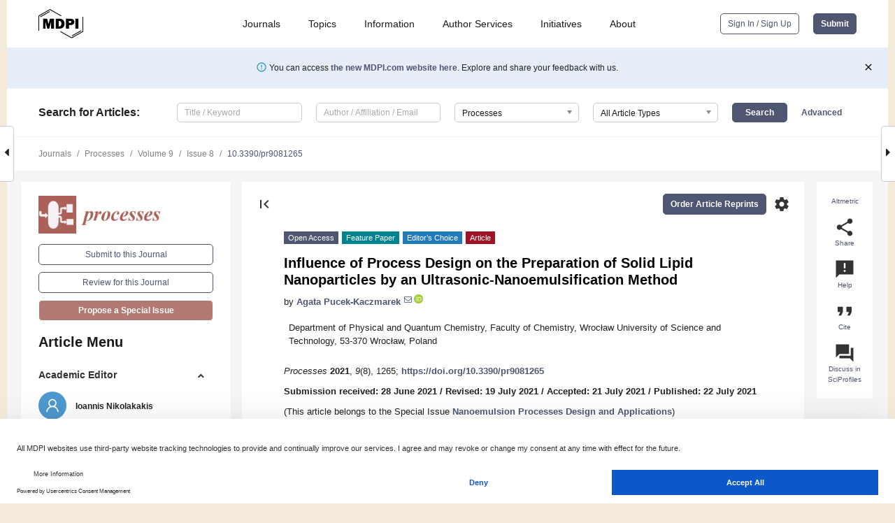

--- FILE ---
content_type: text/html; charset=UTF-8
request_url: https://www.mdpi.com/2227-9717/9/8/1265
body_size: 70683
content:


<!DOCTYPE html>
<html lang="en" xmlns:og="http://ogp.me/ns#" xmlns:fb="https://www.facebook.com/2008/fbml">
    <head>
        <meta charset="utf-8">
        <meta http-equiv="X-UA-Compatible" content="IE=edge,chrome=1">
        <meta content="mdpi" name="sso-service" />
                             <meta content="width=device-width, initial-scale=1.0" name="viewport" />        
                <title>Influence of Process Design on the Preparation of Solid Lipid Nanoparticles by an Ultrasonic-Nanoemulsification Method</title><link rel="stylesheet" href="https://pub.mdpi-res.com/assets/css/font-awesome.min.css?eb190a3a77e5e1ee?1768393762">
        <link rel="stylesheet" href="https://pub.mdpi-res.com/assets/css/jquery.multiselect.css?f56c135cbf4d1483?1768393762">
        <link rel="stylesheet" href="https://pub.mdpi-res.com/assets/css/chosen.min.css?d7ca5ca9441ef9e1?1768393762">

                    <link rel="stylesheet" href="https://pub.mdpi-res.com/assets/css/main2.css?811c15039ec4533e?1768393762">
        
                <link rel="mask-icon" href="https://pub.mdpi-res.com/img/mask-icon-128.svg?c1c7eca266cd7013?1768393762" color="#4f5671">
        <link rel="apple-touch-icon" sizes="180x180" href="https://pub.mdpi-res.com/icon/apple-touch-icon-180x180.png?1768393762">
        <link rel="apple-touch-icon" sizes="152x152" href="https://pub.mdpi-res.com/icon/apple-touch-icon-152x152.png?1768393762">
        <link rel="apple-touch-icon" sizes="144x144" href="https://pub.mdpi-res.com/icon/apple-touch-icon-144x144.png?1768393762">
        <link rel="apple-touch-icon" sizes="120x120" href="https://pub.mdpi-res.com/icon/apple-touch-icon-120x120.png?1768393762">
        <link rel="apple-touch-icon" sizes="114x114" href="https://pub.mdpi-res.com/icon/apple-touch-icon-114x114.png?1768393762">
        <link rel="apple-touch-icon" sizes="76x76"   href="https://pub.mdpi-res.com/icon/apple-touch-icon-76x76.png?1768393762">
        <link rel="apple-touch-icon" sizes="72x72"   href="https://pub.mdpi-res.com/icon/apple-touch-icon-72x72.png?1768393762">
        <link rel="apple-touch-icon" sizes="57x57"   href="https://pub.mdpi-res.com/icon/apple-touch-icon-57x57.png?1768393762">
        <link rel="apple-touch-icon"                 href="https://pub.mdpi-res.com/icon/apple-touch-icon-57x57.png?1768393762">
        <link rel="apple-touch-icon-precomposed"     href="https://pub.mdpi-res.com/icon/apple-touch-icon-57x57.png?1768393762">
                        <link rel="manifest" href="/manifest.json">
        <meta name="theme-color" content="#ffffff">
        <meta name="application-name" content="&nbsp;"/>

            <link rel="apple-touch-startup-image" href="https://pub.mdpi-res.com/img/journals/processes-logo-sq.png?1e142e5ab0d148f8">
    <link rel="apple-touch-icon" href="https://pub.mdpi-res.com/img/journals/processes-logo-sq.png?1e142e5ab0d148f8">
    <meta name="msapplication-TileImage" content="https://pub.mdpi-res.com/img/journals/processes-logo-sq.png?1e142e5ab0d148f8">

            <link rel="stylesheet" href="https://pub.mdpi-res.com/assets/css/jquery-ui-1.10.4.custom.min.css?80647d88647bf347?1768393762">
    <link rel="stylesheet" href="https://pub.mdpi-res.com/assets/css/magnific-popup.min.css?04d343e036f8eecd?1768393762">
    <link rel="stylesheet" href="https://pub.mdpi-res.com/assets/css/xml2html/article-html.css?b5ed6c65b8b7ceb9?1768393762">
            
    <style>

h2, #abstract .related_suggestion_title {
    }

.batch_articles a {
    color: #000;
}

    a, .batch_articles .authors a, a:focus, a:hover, a:active, .batch_articles a:focus, .batch_articles a:hover, li.side-menu-li a {
            }

    span.label a {
        color: #fff;
    }

    #main-content a.title-link:hover,
    #main-content a.title-link:focus,
    #main-content div.generic-item a.title-link:hover,
    #main-content div.generic-item a.title-link:focus {
            }

    #main-content #middle-column .generic-item.article-item a.title-link:hover,
    #main-content #middle-column .generic-item.article-item a.title-link:focus {
            }

    .art-authors a.toEncode {
        color: #333;
        font-weight: 700;
    }

    #main-content #middle-column ul li::before {
            }

    .accordion-navigation.active a.accordion__title,
    .accordion-navigation.active a.accordion__title::after {
            }

    .accordion-navigation li:hover::before,
    .accordion-navigation li:hover a,
    .accordion-navigation li:focus a {
            }

    .relative-size-container .relative-size-image .relative-size {
            }

    .middle-column__help__fixed a:hover i,
            }

    input[type="checkbox"]:checked:after {
            }

    input[type="checkbox"]:not(:disabled):hover:before {
            }

    #main-content .bolded-text {
            }


#main-content .hypothesis-count-container {
    }

#main-content .hypothesis-count-container:before {
    }

.full-size-menu ul li.menu-item .dropdown-wrapper {
    }

.full-size-menu ul li.menu-item > a.open::after {
    }

#title-story .title-story-orbit .orbit-caption {
    #background: url('/img/design/000000_background.png') !important;
    background: url('/img/design/ffffff_background.png') !important;
    color: rgb(51, 51, 51) !important;
}

#main-content .content__container__orbit {
    background-color: #000 !important;
}

#main-content .content__container__journal {
        color: #fff;
}

.html-article-menu .row span {
    }

.html-article-menu .row span.active {
    }

.accordion-navigation__journal .side-menu-li.active::before,
.accordion-navigation__journal .side-menu-li.active a {
    color: rgba(153,77,69,0.75) !important;
    font-weight: 700;
}

.accordion-navigation__journal .side-menu-li:hover::before ,
.accordion-navigation__journal .side-menu-li:hover a {
    color: rgba(153,77,69,0.75) !important;
    }

.side-menu-ul li.active a, .side-menu-ul li.active, .side-menu-ul li.active::before {
    color: rgba(153,77,69,0.75) !important;
}

.side-menu-ul li.active a {
    }

.result-selected, .active-result.highlighted, .active-result:hover,
.result-selected, .active-result.highlighted, .active-result:focus {
        }

.search-container.search-container__default-scheme {
    }

nav.tab-bar .open-small-search.active:after {
    }

.search-container.search-container__default-scheme .custom-accordion-for-small-screen-link::after {
    color: #fff;
}

@media only screen and (max-width: 50em) {
    #main-content .content__container.journal-info {
        color: #fff;
            }

    #main-content .content__container.journal-info a {
        color: #fff;
    }
} 

.button.button--color {
        }

.button.button--color:hover,
.button.button--color:focus {
            }

.button.button--color-journal {
    position: relative;
    background-color: rgba(153,77,69,0.75);
    border-color: #fff;
    color: #fff !important;
}

.button.button--color-journal:hover::before {
    content: '';
    position: absolute;
    top: 0;
    left: 0;
    height: 100%;
    width: 100%;
    background-color: #ffffff;
    opacity: 0.2;
}

.button.button--color-journal:visited,
.button.button--color-journal:hover,
.button.button--color-journal:focus {
    background-color: rgba(153,77,69,0.75);
    border-color: #fff;
    color: #fff !important;
}

.button.button--color path {
    }

.button.button--color:hover path {
    fill: #fff;
}

#main-content #search-refinements .ui-slider-horizontal .ui-slider-range {
    }

.breadcrumb__element:last-of-type a {
    }

#main-header {
    }

#full-size-menu .top-bar, #full-size-menu li.menu-item span.user-email {
    }

.top-bar-section li:not(.has-form) a:not(.button) {
    }

#full-size-menu li.menu-item .dropdown-wrapper li a:hover {
    }

#full-size-menu li.menu-item a:hover, #full-size-menu li.menu.item a:focus, nav.tab-bar a:hover {
    }
#full-size-menu li.menu.item a:active, #full-size-menu li.menu.item a.active {
    }

#full-size-menu li.menu-item a.open-mega-menu.active, #full-size-menu li.menu-item div.mega-menu, a.open-mega-menu.active {
        }

#full-size-menu li.menu-item div.mega-menu li, #full-size-menu li.menu-item div.mega-menu a {
            border-color: #9a9a9a;
}

div.type-section h2 {
                font-size: 20px;
    line-height: 26px;
    font-weight: 300;
}

div.type-section h3 {
    margin-left: 15px;
    margin-bottom: 0px;
    font-weight: 300;
}

.journal-tabs .tab-title.active a {
            }

</style>
    <link rel="stylesheet" href="https://pub.mdpi-res.com/assets/css/slick.css?f38b2db10e01b157?1768393762">

                
    <meta name="title" content="Influence of Process Design on the Preparation of Solid Lipid Nanoparticles by an Ultrasonic-Nanoemulsification Method">
    <meta name="description" content="In recent years, lipid-based nanosystems have emerged as a promising class of nanocarriers for encapsulating many active agents. Solid lipid nanoparticles (SLNs) provide good stability (colloidal as well as physical) and high biocompatibility. Appropriate design of the carrier structure through a selection of components and preparation methods allows us to obtain formulations with desired physicochemical parameters and biological properties. The present contribution has been carried out to investigate SLNs containing biocompatible phosphatidylcholine mixed with non-ionic surfactant Tween 60 as stabilizing agents. The internal lipid phase consisted of glyceryl monostearate was confirmed as safe for drug delivery by the Food and Drug Administration. The SLNs were fabricated by ultrasonic-nanoemulsification method. The preparation process was optimized in regard to variable parameters such as ultrasonication time and used amplitude and number of cycles. The sizes of the studied nanoparticles along with the size distribution were determined by dynamic light scattering (DLS), while shape and morphology were determined by atomic force microscopy (AFM) and transmission electron microscopy (TEM). The colloidal stability was measured by a turbidimetric method. The physical state of SLNs was characterized using differential scanning calorimetry (DSC). The obtained results indicate that the proposed SLNs may provide great potential for design and preparation of novel delivery nanosystems with a variety of possible applications." >
    <link rel="image_src" href="https://pub.mdpi-res.com/img/journals/processes-logo.png?1e142e5ab0d148f8" >
    <meta name="dc.title" content="Influence of Process Design on the Preparation of Solid Lipid Nanoparticles by an Ultrasonic-Nanoemulsification Method">

    <meta name="dc.creator" content="Agata Pucek-Kaczmarek">
    
    <meta name="dc.type" content="Article">
    <meta name="dc.source" content="Processes 2021, Vol. 9, Page 1265">
    <meta name="dc.date" content="2021-07-22">
    <meta name ="dc.identifier" content="10.3390/pr9081265">
    
    <meta name="dc.publisher" content="Multidisciplinary Digital Publishing Institute">
    <meta name="dc.rights" content="http://creativecommons.org/licenses/by/3.0/">
    <meta name="dc.format" content="application/pdf" >
    <meta name="dc.language" content="en" >
    <meta name="dc.description" content="In recent years, lipid-based nanosystems have emerged as a promising class of nanocarriers for encapsulating many active agents. Solid lipid nanoparticles (SLNs) provide good stability (colloidal as well as physical) and high biocompatibility. Appropriate design of the carrier structure through a selection of components and preparation methods allows us to obtain formulations with desired physicochemical parameters and biological properties. The present contribution has been carried out to investigate SLNs containing biocompatible phosphatidylcholine mixed with non-ionic surfactant Tween 60 as stabilizing agents. The internal lipid phase consisted of glyceryl monostearate was confirmed as safe for drug delivery by the Food and Drug Administration. The SLNs were fabricated by ultrasonic-nanoemulsification method. The preparation process was optimized in regard to variable parameters such as ultrasonication time and used amplitude and number of cycles. The sizes of the studied nanoparticles along with the size distribution were determined by dynamic light scattering (DLS), while shape and morphology were determined by atomic force microscopy (AFM) and transmission electron microscopy (TEM). The colloidal stability was measured by a turbidimetric method. The physical state of SLNs was characterized using differential scanning calorimetry (DSC). The obtained results indicate that the proposed SLNs may provide great potential for design and preparation of novel delivery nanosystems with a variety of possible applications." >

    <meta name="dc.subject" content="lipid nanocarriers" >
    <meta name="dc.subject" content="ultrasonic-emulsification technique" >
    <meta name="dc.subject" content="high-energy method" >
    <meta name="dc.subject" content="stability studies" >
    <meta name="dc.subject" content="structural assay" >
    
    <meta name ="prism.issn" content="2227-9717">
    <meta name ="prism.publicationName" content="Processes">
    <meta name ="prism.publicationDate" content="2021-07-22">
    <meta name ="prism.section" content="Article" >

            <meta name ="prism.volume" content="9">
        <meta name ="prism.number" content="8">
        <meta name ="prism.startingPage" content="1265" >

            
    <meta name="citation_issn" content="2227-9717">
    <meta name="citation_journal_title" content="Processes">
    <meta name="citation_publisher" content="Multidisciplinary Digital Publishing Institute">
    <meta name="citation_title" content="Influence of Process Design on the Preparation of Solid Lipid Nanoparticles by an Ultrasonic-Nanoemulsification Method">
    <meta name="citation_publication_date" content="2021/8">
    <meta name="citation_online_date" content="2021/07/22">

            <meta name="citation_volume" content="9">
        <meta name="citation_issue" content="8">
        <meta name="citation_firstpage" content="1265">

            
    <meta name="citation_author" content="Pucek-Kaczmarek, Agata">
    
    <meta name="citation_doi" content="10.3390/pr9081265">
    
    <meta name="citation_id" content="mdpi-pr9081265">
    <meta name="citation_abstract_html_url" content="https://www.mdpi.com/2227-9717/9/8/1265">

    <meta name="citation_pdf_url" content="https://www.mdpi.com/2227-9717/9/8/1265/pdf?version=1626939908">
    <link rel="alternate" type="application/pdf" title="PDF Full-Text" href="https://www.mdpi.com/2227-9717/9/8/1265/pdf?version=1626939908">
    <meta name="fulltext_pdf" content="https://www.mdpi.com/2227-9717/9/8/1265/pdf?version=1626939908">
    
    <meta name="citation_fulltext_html_url" content="https://www.mdpi.com/2227-9717/9/8/1265/htm">
    <link rel="alternate" type="text/html" title="HTML Full-Text" href="https://www.mdpi.com/2227-9717/9/8/1265/htm">
    <meta name="fulltext_html" content="https://www.mdpi.com/2227-9717/9/8/1265/htm">
    
    <link rel="alternate" type="text/xml" title="XML Full-Text" href="https://www.mdpi.com/2227-9717/9/8/1265/xml">
    <meta name="fulltext_xml" content="https://www.mdpi.com/2227-9717/9/8/1265/xml">
    <meta name="citation_xml_url" content="https://www.mdpi.com/2227-9717/9/8/1265/xml">
    
    <meta name="twitter:card" content="summary" />
    <meta name="twitter:site" content="@MDPIOpenAccess" />
    <meta name="twitter:image" content="https://pub.mdpi-res.com/img/journals/processes-logo-social.png?1e142e5ab0d148f8" />

    <meta property="fb:app_id" content="131189377574"/>
    <meta property="og:site_name" content="MDPI"/>
    <meta property="og:type" content="article"/>
    <meta property="og:url" content="https://www.mdpi.com/2227-9717/9/8/1265" />
    <meta property="og:title" content="Influence of Process Design on the Preparation of Solid Lipid Nanoparticles by an Ultrasonic-Nanoemulsification Method" />
    <meta property="og:description" content="In recent years, lipid-based nanosystems have emerged as a promising class of nanocarriers for encapsulating many active agents. Solid lipid nanoparticles (SLNs) provide good stability (colloidal as well as physical) and high biocompatibility. Appropriate design of the carrier structure through a selection of components and preparation methods allows us to obtain formulations with desired physicochemical parameters and biological properties. The present contribution has been carried out to investigate SLNs containing biocompatible phosphatidylcholine mixed with non-ionic surfactant Tween 60 as stabilizing agents. The internal lipid phase consisted of glyceryl monostearate was confirmed as safe for drug delivery by the Food and Drug Administration. The SLNs were fabricated by ultrasonic-nanoemulsification method. The preparation process was optimized in regard to variable parameters such as ultrasonication time and used amplitude and number of cycles. The sizes of the studied nanoparticles along with the size distribution were determined by dynamic light scattering (DLS), while shape and morphology were determined by atomic force microscopy (AFM) and transmission electron microscopy (TEM). The colloidal stability was measured by a turbidimetric method. The physical state of SLNs was characterized using differential scanning calorimetry (DSC). The obtained results indicate that the proposed SLNs may provide great potential for design and preparation of novel delivery nanosystems with a variety of possible applications." />
    <meta property="og:image" content="https://pub.mdpi-res.com/processes/processes-09-01265/article_deploy/html/images/processes-09-01265-ag-550.jpg?1626940016" />
                <link rel="alternate" type="application/rss+xml" title="MDPI Publishing - Latest articles" href="https://www.mdpi.com/rss">
                
        <meta name="google-site-verification" content="PxTlsg7z2S00aHroktQd57fxygEjMiNHydKn3txhvwY">
        <meta name="facebook-domain-verification" content="mcoq8dtq6sb2hf7z29j8w515jjoof7" />

                <script id="usercentrics-cmp" src="https://web.cmp.usercentrics.eu/ui/loader.js" data-ruleset-id="PbAnaGk92sB5Cc" async></script>
        
        <!--[if lt IE 9]>
            <script>var browserIe8 = true;</script>
            <link rel="stylesheet" href="https://pub.mdpi-res.com/assets/css/ie8foundationfix.css?50273beac949cbf0?1768393762">
            <script src="//html5shiv.googlecode.com/svn/trunk/html5.js"></script>
            <script src="//cdnjs.cloudflare.com/ajax/libs/html5shiv/3.6.2/html5shiv.js"></script>
            <script src="//s3.amazonaws.com/nwapi/nwmatcher/nwmatcher-1.2.5-min.js"></script>
            <script src="//html5base.googlecode.com/svn-history/r38/trunk/js/selectivizr-1.0.3b.js"></script>
            <script src="//cdnjs.cloudflare.com/ajax/libs/respond.js/1.1.0/respond.min.js"></script>
            <script src="https://pub.mdpi-res.com/assets/js/ie8/ie8patch.js?9e1d3c689a0471df?1768393762"></script>
            <script src="https://pub.mdpi-res.com/assets/js/ie8/rem.min.js?94b62787dcd6d2f2?1768393762"></script>            
                                                        <![endif]-->

                    <script>
                window.dataLayer = window.dataLayer || [];
                function gtag() { dataLayer.push(arguments); }
                gtag('consent', 'default', {
                    'ad_user_data': 'denied',
                    'ad_personalization': 'denied',
                    'ad_storage': 'denied',
                    'analytics_storage': 'denied',
                    'wait_for_update': 500,
                });
                dataLayer.push({'gtm.start': new Date().getTime(), 'event': 'gtm.js'});

                            </script>

            <script>
                (function(w,d,s,l,i){w[l]=w[l]||[];w[l].push({'gtm.start':
                new Date().getTime(),event:'gtm.js'});var f=d.getElementsByTagName(s)[0],
                j=d.createElement(s),dl=l!='dataLayer'?'&l='+l:'';j.async=true;j.src=
                'https://www.googletagmanager.com/gtm.js?id='+i+dl;f.parentNode.insertBefore(j,f);
                })(window,document,'script','dataLayer','GTM-WPK7SW5');
            </script>

                        
                              <script>!function(e){var n="https://s.go-mpulse.net/boomerang/";if("True"=="True")e.BOOMR_config=e.BOOMR_config||{},e.BOOMR_config.PageParams=e.BOOMR_config.PageParams||{},e.BOOMR_config.PageParams.pci=!0,n="https://s2.go-mpulse.net/boomerang/";if(window.BOOMR_API_key="4MGA4-E5JH8-79LAG-STF7X-79Z92",function(){function e(){if(!o){var e=document.createElement("script");e.id="boomr-scr-as",e.src=window.BOOMR.url,e.async=!0,i.parentNode.appendChild(e),o=!0}}function t(e){o=!0;var n,t,a,r,d=document,O=window;if(window.BOOMR.snippetMethod=e?"if":"i",t=function(e,n){var t=d.createElement("script");t.id=n||"boomr-if-as",t.src=window.BOOMR.url,BOOMR_lstart=(new Date).getTime(),e=e||d.body,e.appendChild(t)},!window.addEventListener&&window.attachEvent&&navigator.userAgent.match(/MSIE [67]\./))return window.BOOMR.snippetMethod="s",void t(i.parentNode,"boomr-async");a=document.createElement("IFRAME"),a.src="about:blank",a.title="",a.role="presentation",a.loading="eager",r=(a.frameElement||a).style,r.width=0,r.height=0,r.border=0,r.display="none",i.parentNode.appendChild(a);try{O=a.contentWindow,d=O.document.open()}catch(_){n=document.domain,a.src="javascript:var d=document.open();d.domain='"+n+"';void(0);",O=a.contentWindow,d=O.document.open()}if(n)d._boomrl=function(){this.domain=n,t()},d.write("<bo"+"dy onload='document._boomrl();'>");else if(O._boomrl=function(){t()},O.addEventListener)O.addEventListener("load",O._boomrl,!1);else if(O.attachEvent)O.attachEvent("onload",O._boomrl);d.close()}function a(e){window.BOOMR_onload=e&&e.timeStamp||(new Date).getTime()}if(!window.BOOMR||!window.BOOMR.version&&!window.BOOMR.snippetExecuted){window.BOOMR=window.BOOMR||{},window.BOOMR.snippetStart=(new Date).getTime(),window.BOOMR.snippetExecuted=!0,window.BOOMR.snippetVersion=12,window.BOOMR.url=n+"4MGA4-E5JH8-79LAG-STF7X-79Z92";var i=document.currentScript||document.getElementsByTagName("script")[0],o=!1,r=document.createElement("link");if(r.relList&&"function"==typeof r.relList.supports&&r.relList.supports("preload")&&"as"in r)window.BOOMR.snippetMethod="p",r.href=window.BOOMR.url,r.rel="preload",r.as="script",r.addEventListener("load",e),r.addEventListener("error",function(){t(!0)}),setTimeout(function(){if(!o)t(!0)},3e3),BOOMR_lstart=(new Date).getTime(),i.parentNode.appendChild(r);else t(!1);if(window.addEventListener)window.addEventListener("load",a,!1);else if(window.attachEvent)window.attachEvent("onload",a)}}(),"".length>0)if(e&&"performance"in e&&e.performance&&"function"==typeof e.performance.setResourceTimingBufferSize)e.performance.setResourceTimingBufferSize();!function(){if(BOOMR=e.BOOMR||{},BOOMR.plugins=BOOMR.plugins||{},!BOOMR.plugins.AK){var n=""=="true"?1:0,t="",a="amh2q2yxzvm242ljp37a-f-9760aba87-clientnsv4-s.akamaihd.net",i="false"=="true"?2:1,o={"ak.v":"39","ak.cp":"1774948","ak.ai":parseInt("1155516",10),"ak.ol":"0","ak.cr":9,"ak.ipv":4,"ak.proto":"h2","ak.rid":"4e8d249d","ak.r":38938,"ak.a2":n,"ak.m":"dscb","ak.n":"essl","ak.bpcip":"3.15.168.0","ak.cport":54480,"ak.gh":"23.55.170.174","ak.quicv":"","ak.tlsv":"tls1.3","ak.0rtt":"","ak.0rtt.ed":"","ak.csrc":"-","ak.acc":"","ak.t":"1768521470","ak.ak":"hOBiQwZUYzCg5VSAfCLimQ==dBP3g/mQ/80lvjaNIMcjWGR02KUDkL1VVwo1n7H9bJfZ3sGQ4RDnLBoBIq44CLJ5aofUFBED8+AOlaH0jFkZDXL8+R4MShksFwjtEQVs6RHWzZoNvI4MBzrAv0lrxsT5/eYwREeI9FSVfctZHkVyiY1wLgmfFUZQ7jU/v68acFim73eAQSOPohokJjIxnuR/jPoxRYH2iRrShoR/7/Hg6MshSLDtomoLL/HjjMyFncV56QPtzy/9pRq/OwcHvLKuBfQ7twWVQgLVyEQi3jKJ+7biFC2sieONAjm/TvhiXNfL2ObDOoeNYk0Qa1mF0kdpZkZ8KdSeojaeVc4PNTOnobuSiKRY/undDE+rS2BVRrGX+vwkAClHB3pGzf4/WWNbHywQ9e1BJQi1sB7scVRoqmZVE+II5SAnl6fv4gm1Yc4=","ak.pv":"21","ak.dpoabenc":"","ak.tf":i};if(""!==t)o["ak.ruds"]=t;var r={i:!1,av:function(n){var t="http.initiator";if(n&&(!n[t]||"spa_hard"===n[t]))o["ak.feo"]=void 0!==e.aFeoApplied?1:0,BOOMR.addVar(o)},rv:function(){var e=["ak.bpcip","ak.cport","ak.cr","ak.csrc","ak.gh","ak.ipv","ak.m","ak.n","ak.ol","ak.proto","ak.quicv","ak.tlsv","ak.0rtt","ak.0rtt.ed","ak.r","ak.acc","ak.t","ak.tf"];BOOMR.removeVar(e)}};BOOMR.plugins.AK={akVars:o,akDNSPreFetchDomain:a,init:function(){if(!r.i){var e=BOOMR.subscribe;e("before_beacon",r.av,null,null),e("onbeacon",r.rv,null,null),r.i=!0}return this},is_complete:function(){return!0}}}}()}(window);</script></head>

    <body>
         
                		        	        		        	
		<div class="direction direction_right" id="small_right" style="border-right-width: 0px; padding:0;">
        <i class="fa fa-caret-right fa-2x"></i>
    </div>

	<div class="big_direction direction_right" id="big_right" style="border-right-width: 0px;">
				<div style="text-align: right;">
									Next Article in Journal<br>
				<div><a href="/2227-9717/9/8/1266">A Hybrid Intelligent Fault Diagnosis Strategy for Chemical Processes Based on Penalty Iterative Optimization</a></div>
					 			 		Next Article in Special Issue<br>
		 		<div><a href="/2227-9717/9/11/2002">Comparative Study of Physicochemical Properties of Nanoemulsions Fabricated with Natural and Synthetic Surfactants</a></div>
		 		 		 	</div>
	</div>
	
		<div class="direction" id="small_left" style="border-left-width: 0px">
        <i class="fa fa-caret-left fa-2x"></i>
    </div>
	<div class="big_direction" id="big_left" style="border-left-width: 0px;">
				<div>
									Previous Article in Journal<br>
				<div><a href="/2227-9717/9/8/1264">How Does Environmental Regulation Affect the Relationship between FDI and Technological Innovation: From the Perspective of Technology Transactions</a></div>
					 			 		Previous Article in Special Issue<br>
		 		<div><a href="/2227-9717/9/7/1180">Optimizing the Process Design of Oil-in-Water Nanoemulsion for Delivering Poorly Soluble Cannabidiol Oil</a></div>
		 			 	 	</div>
	</div>
	    <div style="clear: both;"></div>

                    
<div id="menuModal" class="reveal-modal reveal-modal-new reveal-modal-menu" aria-hidden="true" data-reveal role="dialog">
    <div class="menu-container">
        <div class="UI_NavMenu">
            


<div class="content__container " >
    <div class="custom-accordion-for-small-screen-link " >
                            <h2>Journals</h2>
                    </div>

    <div class="target-item custom-accordion-for-small-screen-content show-for-medium-up">
                            <div class="menu-container__links">
                        <div style="width: 100%; float: left;">
                            <a href="/about/journals">Active Journals</a>
                            <a href="/about/journalfinder">Find a Journal</a>
                            <a href="/about/journals/proposal">Journal Proposal</a>
                            <a href="/about/proceedings">Proceedings Series</a>
                        </div>
                    </div>
                    </div>
</div>

            <a href="/topics">
                <h2>Topics</h2>
            </a>

            


<div class="content__container " >
    <div class="custom-accordion-for-small-screen-link " >
                            <h2>Information</h2>
                    </div>

    <div class="target-item custom-accordion-for-small-screen-content show-for-medium-up">
                            <div class="menu-container__links">
                        <div style="width: 100%; max-width: 200px; float: left;">
                            <a href="/authors">For Authors</a>
                            <a href="/reviewers">For Reviewers</a>
                            <a href="/editors">For Editors</a>
                            <a href="/librarians">For Librarians</a>
                            <a href="/publishing_services">For Publishers</a>
                            <a href="/societies">For Societies</a>
                            <a href="/conference_organizers">For Conference Organizers</a>
                        </div>
                        <div style="width: 100%; max-width: 250px; float: left;">
                            <a href="/openaccess">Open Access Policy</a>
                            <a href="/ioap">Institutional Open Access Program</a>
                            <a href="/special_issues_guidelines">Special Issues Guidelines</a>
                            <a href="/editorial_process">Editorial Process</a>
                            <a href="/ethics">Research and Publication Ethics</a>
                            <a href="/apc">Article Processing Charges</a>
                            <a href="/awards">Awards</a>
                            <a href="/testimonials">Testimonials</a>
                        </div>
                    </div>
                    </div>
</div>

            <a href="/authors/english">
                <h2>Author Services</h2>
            </a>

            


<div class="content__container " >
    <div class="custom-accordion-for-small-screen-link " >
                            <h2>Initiatives</h2>
                    </div>

    <div class="target-item custom-accordion-for-small-screen-content show-for-medium-up">
                            <div class="menu-container__links">
                        <div style="width: 100%; float: left;">
                            <a href="https://sciforum.net" target="_blank" rel="noopener noreferrer">Sciforum</a>
                            <a href="https://www.mdpi.com/books" target="_blank" rel="noopener noreferrer">MDPI Books</a>
                            <a href="https://www.preprints.org" target="_blank" rel="noopener noreferrer">Preprints.org</a>
                            <a href="https://www.scilit.com" target="_blank" rel="noopener noreferrer">Scilit</a>
                            <a href="https://sciprofiles.com" target="_blank" rel="noopener noreferrer">SciProfiles</a>
                            <a href="https://encyclopedia.pub" target="_blank" rel="noopener noreferrer">Encyclopedia</a>
                            <a href="https://jams.pub" target="_blank" rel="noopener noreferrer">JAMS</a>
                            <a href="/about/proceedings">Proceedings Series</a>
                        </div>
                    </div>
                    </div>
</div>

            


<div class="content__container " >
    <div class="custom-accordion-for-small-screen-link " >
                            <h2>About</h2>
                    </div>

    <div class="target-item custom-accordion-for-small-screen-content show-for-medium-up">
                            <div class="menu-container__links">
                        <div style="width: 100%; float: left;">
                            <a href="/about">Overview</a>
                            <a href="/about/contact">Contact</a>
                            <a href="https://careers.mdpi.com" target="_blank" rel="noopener noreferrer">Careers</a>
                            <a href="/about/announcements">News</a>
                            <a href="/about/press">Press</a>
                            <a href="http://blog.mdpi.com/" target="_blank" rel="noopener noreferrer">Blog</a>
                        </div>
                    </div>
                    </div>
</div>
        </div>

        <div class="menu-container__buttons">
                            <a class="button UA_SignInUpButton" href="/user/login">Sign In / Sign Up</a>
                    </div>
    </div>
</div>

                
<div id="captchaModal" class="reveal-modal reveal-modal-new reveal-modal-new--small" data-reveal aria-label="Captcha" aria-hidden="true" role="dialog"></div>
        
<div id="actionDisabledModal" class="reveal-modal" data-reveal aria-labelledby="actionDisableModalTitle" aria-hidden="true" role="dialog" style="width: 300px;">
    <h2 id="actionDisableModalTitle">Notice</h2>
    <form action="/email/captcha" method="post" id="emailCaptchaForm">
        <div class="row">
            <div id="js-action-disabled-modal-text" class="small-12 columns">
            </div>
            
            <div id="js-action-disabled-modal-submit" class="small-12 columns" style="margin-top: 10px; display: none;">
                You can make submissions to other journals 
                <a href="https://susy.mdpi.com/user/manuscripts/upload">here</a>.
            </div>
        </div>
    </form>
    <a class="close-reveal-modal" aria-label="Close">
        <i class="material-icons">clear</i>
    </a>
</div>
        
<div id="rssNotificationModal" class="reveal-modal reveal-modal-new" data-reveal aria-labelledby="rssNotificationModalTitle" aria-hidden="true" role="dialog">
    <div class="row">
        <div class="small-12 columns">
            <h2 id="rssNotificationModalTitle">Notice</h2>
            <p>
                You are accessing a machine-readable page. In order to be human-readable, please install an RSS reader.
            </p>
        </div>
    </div>
    <div class="row">
        <div class="small-12 columns">
            <a class="button button--color js-rss-notification-confirm">Continue</a>
            <a class="button button--grey" onclick="$(this).closest('.reveal-modal').find('.close-reveal-modal').click(); return false;">Cancel</a>
        </div>
    </div>
    <a class="close-reveal-modal" aria-label="Close">
        <i class="material-icons">clear</i>
    </a>
</div>
        
<div id="drop-article-label-openaccess" class="f-dropdown medium" data-dropdown-content aria-hidden="true" tabindex="-1">
    <p>
        All articles published by MDPI are made immediately available worldwide under an open access license. No special 
        permission is required to reuse all or part of the article published by MDPI, including figures and tables. For 
        articles published under an open access Creative Common CC BY license, any part of the article may be reused without 
        permission provided that the original article is clearly cited. For more information, please refer to
        <a href="https://www.mdpi.com/openaccess">https://www.mdpi.com/openaccess</a>.
    </p>
</div>

<div id="drop-article-label-feature" class="f-dropdown medium" data-dropdown-content aria-hidden="true" tabindex="-1">
    <p>
        Feature papers represent the most advanced research with significant potential for high impact in the field. A Feature 
        Paper should be a substantial original Article that involves several techniques or approaches, provides an outlook for 
        future research directions and describes possible research applications.
    </p>

    <p>
        Feature papers are submitted upon individual invitation or recommendation by the scientific editors and must receive 
        positive feedback from the reviewers.
    </p>
</div>

<div id="drop-article-label-choice" class="f-dropdown medium" data-dropdown-content aria-hidden="true" tabindex="-1">
    <p>
        Editor’s Choice articles are based on recommendations by the scientific editors of MDPI journals from around the world. 
        Editors select a small number of articles recently published in the journal that they believe will be particularly 
        interesting to readers, or important in the respective research area. The aim is to provide a snapshot of some of the 
        most exciting work published in the various research areas of the journal.

        <div style="margin-top: -10px;">
            <div id="drop-article-label-choice-journal-link" style="display: none; margin-top: -10px; padding-top: 10px;">
            </div>
        </div>
    </p>
</div>

<div id="drop-article-label-resubmission" class="f-dropdown medium" data-dropdown-content aria-hidden="true" tabindex="-1">
    <p>
        Original Submission Date Received: <span id="drop-article-label-resubmission-date"></span>.
    </p>
</div>

                <div id="container">
                        
                <noscript>
                    <div id="no-javascript">
                        You seem to have javascript disabled. Please note that many of the page functionalities won't work as expected without javascript enabled.
                    </div>
                </noscript>

                <div class="fixed">
                    <nav class="tab-bar show-for-medium-down">
                        <div class="row full-width collapse">
                            <div class="medium-3 small-4 columns">
                                <a href="/">
                                    <img class="full-size-menu__mdpi-logo" src="https://pub.mdpi-res.com/img/design/mdpi-pub-logo-black-small1.svg?da3a8dcae975a41c?1768393762" style="width: 64px;" title="MDPI Open Access Journals">
                                </a>
                            </div>
                            <div class="medium-3 small-4 columns right-aligned">
                                <div class="show-for-medium-down">
                                    <a href="#" style="display: none;">
                                        <i class="material-icons" onclick="$('#menuModal').foundation('reveal', 'close'); return false;">clear</i>
                                    </a>

                                    <a class="js-toggle-desktop-layout-link" title="Toggle desktop layout" style="display: none;" href="/toggle_desktop_layout_cookie">
                                        <i class="material-icons">zoom_out_map</i>
                                    </a>

                                                                            <a href="#" class="js-open-small-search open-small-search">
                                            <i class="material-icons show-for-small only">search</i>
                                        </a>
                                    
                                    <a title="MDPI main page" class="js-open-menu" data-reveal-id="menuModal" href="#">
                                        <i class="material-icons">menu</i>
                                    </a>
                                </div>
                            </div>
                        </div>
                    </nav>                       	
                </div>
                
                <section class="main-section">
                    <header>
                        <div class="full-size-menu show-for-large-up">
                             
                                <div class="row full-width">
                                                                        <div class="large-1 columns">
                                        <a href="/">
                                            <img class="full-size-menu__mdpi-logo" src="https://pub.mdpi-res.com/img/design/mdpi-pub-logo-black-small1.svg?da3a8dcae975a41c?1768393762" title="MDPI Open Access Journals">
                                        </a>
                                    </div>

                                                                        <div class="large-8 columns text-right UI_NavMenu">
                                        <ul>
                                            <li class="menu-item"> 
                                                <a href="/about/journals" data-dropdown="journals-dropdown" aria-controls="journals-dropdown" aria-expanded="false" data-options="is_hover: true; hover_timeout: 200">Journals</a>

                                                <ul id="journals-dropdown" class="f-dropdown dropdown-wrapper dropdown-wrapper__small" data-dropdown-content aria-hidden="true" tabindex="-1">
                                                    <li>
                                                        <div class="row">
                                                            <div class="small-12 columns">
                                                                <ul>
                                                                    <li>
                                                                        <a href="/about/journals">
                                                                            Active Journals
                                                                        </a>
                                                                    </li>
                                                                    <li>
                                                                        <a href="/about/journalfinder">
                                                                            Find a Journal
                                                                        </a>
                                                                    </li>
                                                                    <li>
                                                                        <a href="/about/journals/proposal">
                                                                            Journal Proposal
                                                                        </a>
                                                                    </li>
                                                                    <li>
                                                                        <a href="/about/proceedings">
                                                                            Proceedings Series
                                                                        </a>
                                                                    </li>
                                                                </ul>
                                                            </div>
                                                        </div>
                                                    </li>
                                                </ul>
                                            </li>

                                            <li class="menu-item"> 
                                                <a href="/topics">Topics</a>
                                            </li>

                                            <li class="menu-item"> 
                                                <a href="/authors" data-dropdown="information-dropdown" aria-controls="information-dropdown" aria-expanded="false" data-options="is_hover:true; hover_timeout:200">Information</a>

                                                <ul id="information-dropdown" class="f-dropdown dropdown-wrapper" data-dropdown-content aria-hidden="true" tabindex="-1">
                                                    <li>
                                                        <div class="row">
                                                            <div class="small-5 columns right-border">
                                                                <ul>
                                                                    <li>
                                                                        <a href="/authors">For Authors</a>
                                                                    </li>
                                                                    <li>
                                                                        <a href="/reviewers">For Reviewers</a>
                                                                    </li>
                                                                    <li>
                                                                        <a href="/editors">For Editors</a>
                                                                    </li>
                                                                    <li>
                                                                        <a href="/librarians">For Librarians</a>
                                                                    </li>
                                                                    <li>
                                                                        <a href="/publishing_services">For Publishers</a>
                                                                    </li>
                                                                    <li>
                                                                        <a href="/societies">For Societies</a>
                                                                    </li>
                                                                    <li>
                                                                        <a href="/conference_organizers">For Conference Organizers</a>
                                                                    </li>
                                                                </ul>
                                                            </div>

                                                            <div class="small-7 columns">
                                                                <ul>
                                                                    <li>
                                                                        <a href="/openaccess">Open Access Policy</a>
                                                                    </li>
                                                                    <li>
                                                                        <a href="/ioap">Institutional Open Access Program</a>
                                                                    </li>
                                                                    <li>
                                                                        <a href="/special_issues_guidelines">Special Issues Guidelines</a>
                                                                    </li>
                                                                    <li>
                                                                        <a href="/editorial_process">Editorial Process</a>
                                                                    </li>
                                                                    <li>
                                                                        <a href="/ethics">Research and Publication Ethics</a>
                                                                    </li>
                                                                    <li>
                                                                        <a href="/apc">Article Processing Charges</a>
                                                                    </li>
                                                                    <li>
                                                                        <a href="/awards">Awards</a>
                                                                    </li>
                                                                    <li>
                                                                        <a href="/testimonials">Testimonials</a>
                                                                    </li>
                                                                </ul>
                                                            </div>
                                                        </div>
                                                    </li>
                                                </ul>
                                            </li>

                                            <li class="menu-item">
                                                <a href="/authors/english">Author Services</a>
                                            </li>

                                            <li class="menu-item"> 
                                                <a href="/about/initiatives" data-dropdown="initiatives-dropdown" aria-controls="initiatives-dropdown" aria-expanded="false" data-options="is_hover: true; hover_timeout: 200">Initiatives</a>

                                                <ul id="initiatives-dropdown" class="f-dropdown dropdown-wrapper dropdown-wrapper__small" data-dropdown-content aria-hidden="true" tabindex="-1">
                                                    <li>
                                                        <div class="row">
                                                            <div class="small-12 columns">
                                                                <ul>
                                                                    <li>
                                                                        <a href="https://sciforum.net" target="_blank" rel="noopener noreferrer">
                                                                                                                                                        Sciforum
                                                                        </a>
                                                                    </li>
                                                                    <li>
                                                                        <a href="https://www.mdpi.com/books" target="_blank" rel="noopener noreferrer">
                                                                                                                                                        MDPI Books
                                                                        </a>
                                                                    </li>
                                                                    <li>
                                                                        <a href="https://www.preprints.org" target="_blank" rel="noopener noreferrer">
                                                                                                                                                        Preprints.org
                                                                        </a>
                                                                    </li>
                                                                    <li>
                                                                        <a href="https://www.scilit.com" target="_blank" rel="noopener noreferrer">
                                                                                                                                                        Scilit
                                                                        </a>
                                                                    </li>
                                                                    <li>
                                                                        <a href="https://sciprofiles.com" target="_blank" rel="noopener noreferrer">
                                                                            SciProfiles
                                                                        </a>
                                                                    </li>
                                                                    <li>
                                                                        <a href="https://encyclopedia.pub" target="_blank" rel="noopener noreferrer">
                                                                                                                                                        Encyclopedia
                                                                        </a>
                                                                    </li>
                                                                    <li>
                                                                        <a href="https://jams.pub" target="_blank" rel="noopener noreferrer">
                                                                            JAMS
                                                                        </a>
                                                                    </li>
                                                                    <li>
                                                                        <a href="/about/proceedings">
                                                                            Proceedings Series
                                                                        </a>
                                                                    </li>
                                                                </ul>
                                                            </div>
                                                        </div>
                                                    </li>
                                                </ul>
                                            </li>

                                            <li class="menu-item"> 
                                                <a href="/about" data-dropdown="about-dropdown" aria-controls="about-dropdown" aria-expanded="false" data-options="is_hover: true; hover_timeout: 200">About</a>

                                                <ul id="about-dropdown" class="f-dropdown dropdown-wrapper dropdown-wrapper__small" data-dropdown-content aria-hidden="true" tabindex="-1">
                                                    <li>
                                                        <div class="row">
                                                            <div class="small-12 columns">
                                                                <ul>
                                                                    <li>
                                                                        <a href="/about">
                                                                            Overview
                                                                        </a>
                                                                    </li>
                                                                    <li>
                                                                        <a href="/about/contact">
                                                                            Contact
                                                                        </a>
                                                                    </li>
                                                                    <li>
                                                                        <a href="https://careers.mdpi.com" target="_blank" rel="noopener noreferrer">
                                                                            Careers
                                                                        </a>
                                                                    </li>
                                                                    <li> 
                                                                        <a href="/about/announcements">
                                                                            News
                                                                        </a>
                                                                    </li>
                                                                    <li> 
                                                                        <a href="/about/press">
                                                                            Press
                                                                        </a>
                                                                    </li>
                                                                    <li>
                                                                        <a href="http://blog.mdpi.com/" target="_blank" rel="noopener noreferrer">
                                                                            Blog
                                                                        </a>
                                                                    </li>
                                                                </ul>
                                                            </div>
                                                        </div>
                                                    </li>
                                                </ul>
                                            </li>

                                                                                    </ul>
                                    </div>

                                    <div class="large-3 columns text-right full-size-menu__buttons">
                                        <div>
                                                                                            <a class="button button--default-inversed UA_SignInUpButton" href="/user/login">Sign In / Sign Up</a>
                                            
                                                <a class="button button--default js-journal-active-only-link js-journal-active-only-submit-link UC_NavSubmitButton" href="            https://susy.mdpi.com/user/manuscripts/upload?journal=processes
    " data-disabledmessage="new submissions are not possible.">Submit</a>
                                        </div>
                                    </div>
                                </div>
                            </div>

                            <div class="row full-width new-website-link-banner" style="padding: 20px 50px 20px 20px; background-color: #E6EEFA; position: relative; display: none;">
                                <div class="small-12 columns" style="padding: 0; margin: 0; text-align: center;">
                                    <i class="material-icons" style="font-size: 16px; color: #2C9ACF; position: relative; top: -2px;">error_outline</i>
                                    You can access <a href="https://www.mdpi.com/redirect/new_site">the new MDPI.com website here</a>. Explore and share your feedback with us.
                                    <a href="#" class="new-website-link-banner-close"><i class="material-icons" style="font-size: 16px; color: #000000; position: absolute; right: -30px; top: 0px;">close</i></a>
                                </div>
                            </div>

                                                            <div class="header-divider">&nbsp;</div>
                            
                                                            <div class="search-container hide-for-small-down row search-container__homepage-scheme">
                                                                                                                        
















<form id="basic_search" style="background-color: inherit !important;" class="large-12 medium-12 columns " action="/search" method="get">

    <div class="row search-container__main-elements">
            
            <div class="large-2 medium-2 small-12 columns text-right1 small-only-text-left">
        <div class="show-for-medium-up">
            <div class="search-input-label">&nbsp;</div>
        </div>
            <span class="search-container__title">Search<span class="hide-for-medium"> for Articles</span><span class="hide-for-small">:</span></span>
    
    </div>


        <div class="custom-accordion-for-small-screen-content">
                
                <div class="large-2 medium-2 small-6 columns ">
        <div class="">
            <div class="search-input-label">Title / Keyword</div>
        </div>
                <input type="text" placeholder="Title / Keyword" id="q" tabindex="1" name="q" value="" />
    
    </div>


                
                <div class="large-2 medium-2 small-6 columns ">
        <div class="">
            <div class="search-input-label">Author / Affiliation / Email</div>
        </div>
                <input type="text" id="authors" placeholder="Author / Affiliation / Email" tabindex="2" name="authors" value="" />
    
    </div>


                
                <div class="large-2 medium-2 small-6 columns ">
        <div class="">
            <div class="search-input-label">Journal</div>
        </div>
                <select id="journal" tabindex="3" name="journal" class="chosen-select">
            <option value="">All Journals</option>
             
                        <option value="accountaudit" >
                                    Accounting and Auditing
                            </option>
             
                        <option value="acoustics" >
                                    Acoustics
                            </option>
             
                        <option value="amh" >
                                    Acta Microbiologica Hellenica (AMH)
                            </option>
             
                        <option value="actuators" >
                                    Actuators
                            </option>
             
                        <option value="adhesives" >
                                    Adhesives
                            </option>
             
                        <option value="admsci" >
                                    Administrative Sciences
                            </option>
             
                        <option value="adolescents" >
                                    Adolescents
                            </option>
             
                        <option value="arm" >
                                    Advances in Respiratory Medicine (ARM)
                            </option>
             
                        <option value="aerobiology" >
                                    Aerobiology
                            </option>
             
                        <option value="aerospace" >
                                    Aerospace
                            </option>
             
                        <option value="agriculture" >
                                    Agriculture
                            </option>
             
                        <option value="agriengineering" >
                                    AgriEngineering
                            </option>
             
                        <option value="agrochemicals" >
                                    Agrochemicals
                            </option>
             
                        <option value="agronomy" >
                                    Agronomy
                            </option>
             
                        <option value="ai" >
                                    AI
                            </option>
             
                        <option value="aichem" >
                                    AI Chemistry
                            </option>
             
                        <option value="aieng" >
                                    AI for Engineering
                            </option>
             
                        <option value="aieduc" >
                                    AI in Education
                            </option>
             
                        <option value="aimed" >
                                    AI in Medicine
                            </option>
             
                        <option value="aimater" >
                                    AI Materials
                            </option>
             
                        <option value="aisens" >
                                    AI Sensors
                            </option>
             
                        <option value="air" >
                                    Air
                            </option>
             
                        <option value="algorithms" >
                                    Algorithms
                            </option>
             
                        <option value="allergies" >
                                    Allergies
                            </option>
             
                        <option value="alloys" >
                                    Alloys
                            </option>
             
                        <option value="analog" >
                                    Analog
                            </option>
             
                        <option value="analytica" >
                                    Analytica
                            </option>
             
                        <option value="analytics" >
                                    Analytics
                            </option>
             
                        <option value="anatomia" >
                                    Anatomia
                            </option>
             
                        <option value="anesthres" >
                                    Anesthesia Research
                            </option>
             
                        <option value="animals" >
                                    Animals
                            </option>
             
                        <option value="antibiotics" >
                                    Antibiotics
                            </option>
             
                        <option value="antibodies" >
                                    Antibodies
                            </option>
             
                        <option value="antioxidants" >
                                    Antioxidants
                            </option>
             
                        <option value="applbiosci" >
                                    Applied Biosciences
                            </option>
             
                        <option value="applmech" >
                                    Applied Mechanics
                            </option>
             
                        <option value="applmicrobiol" >
                                    Applied Microbiology
                            </option>
             
                        <option value="applnano" >
                                    Applied Nano
                            </option>
             
                        <option value="applsci" >
                                    Applied Sciences
                            </option>
             
                        <option value="asi" >
                                    Applied System Innovation (ASI)
                            </option>
             
                        <option value="appliedchem" >
                                    AppliedChem
                            </option>
             
                        <option value="appliedmath" >
                                    AppliedMath
                            </option>
             
                        <option value="appliedphys" >
                                    AppliedPhys
                            </option>
             
                        <option value="aquacj" >
                                    Aquaculture Journal
                            </option>
             
                        <option value="architecture" >
                                    Architecture
                            </option>
             
                        <option value="arthropoda" >
                                    Arthropoda
                            </option>
             
                        <option value="arts" >
                                    Arts
                            </option>
             
                        <option value="astronautics" >
                                    Astronautics
                            </option>
             
                        <option value="astronomy" >
                                    Astronomy
                            </option>
             
                        <option value="atmosphere" >
                                    Atmosphere
                            </option>
             
                        <option value="atoms" >
                                    Atoms
                            </option>
             
                        <option value="audiolres" >
                                    Audiology Research
                            </option>
             
                        <option value="automation" >
                                    Automation
                            </option>
             
                        <option value="axioms" >
                                    Axioms
                            </option>
             
                        <option value="bacteria" >
                                    Bacteria
                            </option>
             
                        <option value="batteries" >
                                    Batteries
                            </option>
             
                        <option value="behavsci" >
                                    Behavioral Sciences
                            </option>
             
                        <option value="beverages" >
                                    Beverages
                            </option>
             
                        <option value="BDCC" >
                                    Big Data and Cognitive Computing (BDCC)
                            </option>
             
                        <option value="biochem" >
                                    BioChem
                            </option>
             
                        <option value="bioengineering" >
                                    Bioengineering
                            </option>
             
                        <option value="biologics" >
                                    Biologics
                            </option>
             
                        <option value="biology" >
                                    Biology
                            </option>
             
                        <option value="blsf" >
                                    Biology and Life Sciences Forum
                            </option>
             
                        <option value="biomass" >
                                    Biomass
                            </option>
             
                        <option value="biomechanics" >
                                    Biomechanics
                            </option>
             
                        <option value="biomed" >
                                    BioMed
                            </option>
             
                        <option value="biomedicines" >
                                    Biomedicines
                            </option>
             
                        <option value="biomedinformatics" >
                                    BioMedInformatics
                            </option>
             
                        <option value="biomimetics" >
                                    Biomimetics
                            </option>
             
                        <option value="biomolecules" >
                                    Biomolecules
                            </option>
             
                        <option value="biophysica" >
                                    Biophysica
                            </option>
             
                        <option value="bioresourbioprod" >
                                    Bioresources and Bioproducts
                            </option>
             
                        <option value="biosensors" >
                                    Biosensors
                            </option>
             
                        <option value="biosphere" >
                                    Biosphere
                            </option>
             
                        <option value="biotech" >
                                    BioTech
                            </option>
             
                        <option value="birds" >
                                    Birds
                            </option>
             
                        <option value="blockchains" >
                                    Blockchains
                            </option>
             
                        <option value="brainsci" >
                                    Brain Sciences
                            </option>
             
                        <option value="buildings" >
                                    Buildings
                            </option>
             
                        <option value="businesses" >
                                    Businesses
                            </option>
             
                        <option value="carbon" >
                                    C (Journal of Carbon Research)
                            </option>
             
                        <option value="cancers" >
                                    Cancers
                            </option>
             
                        <option value="cardiogenetics" >
                                    Cardiogenetics
                            </option>
             
                        <option value="cardiovascmed" >
                                    Cardiovascular Medicine
                            </option>
             
                        <option value="catalysts" >
                                    Catalysts
                            </option>
             
                        <option value="cells" >
                                    Cells
                            </option>
             
                        <option value="ceramics" >
                                    Ceramics
                            </option>
             
                        <option value="challenges" >
                                    Challenges
                            </option>
             
                        <option value="ChemEngineering" >
                                    ChemEngineering
                            </option>
             
                        <option value="chemistry" >
                                    Chemistry
                            </option>
             
                        <option value="chemproc" >
                                    Chemistry Proceedings
                            </option>
             
                        <option value="chemosensors" >
                                    Chemosensors
                            </option>
             
                        <option value="children" >
                                    Children
                            </option>
             
                        <option value="chips" >
                                    Chips
                            </option>
             
                        <option value="civileng" >
                                    CivilEng
                            </option>
             
                        <option value="cleantechnol" >
                                    Clean Technologies (Clean Technol.)
                            </option>
             
                        <option value="climate" >
                                    Climate
                            </option>
             
                        <option value="ctn" >
                                    Clinical and Translational Neuroscience (CTN)
                            </option>
             
                        <option value="clinbioenerg" >
                                    Clinical Bioenergetics
                            </option>
             
                        <option value="clinpract" >
                                    Clinics and Practice
                            </option>
             
                        <option value="clockssleep" >
                                    Clocks &amp; Sleep
                            </option>
             
                        <option value="coasts" >
                                    Coasts
                            </option>
             
                        <option value="coatings" >
                                    Coatings
                            </option>
             
                        <option value="colloids" >
                                    Colloids and Interfaces
                            </option>
             
                        <option value="colorants" >
                                    Colorants
                            </option>
             
                        <option value="commodities" >
                                    Commodities
                            </option>
             
                        <option value="complexities" >
                                    Complexities
                            </option>
             
                        <option value="complications" >
                                    Complications
                            </option>
             
                        <option value="compounds" >
                                    Compounds
                            </option>
             
                        <option value="computation" >
                                    Computation
                            </option>
             
                        <option value="csmf" >
                                    Computer Sciences &amp; Mathematics Forum
                            </option>
             
                        <option value="computers" >
                                    Computers
                            </option>
             
                        <option value="condensedmatter" >
                                    Condensed Matter
                            </option>
             
                        <option value="conservation" >
                                    Conservation
                            </option>
             
                        <option value="constrmater" >
                                    Construction Materials
                            </option>
             
                        <option value="cmd" >
                                    Corrosion and Materials Degradation (CMD)
                            </option>
             
                        <option value="cosmetics" >
                                    Cosmetics
                            </option>
             
                        <option value="covid" >
                                    COVID
                            </option>
             
                        <option value="cmtr" >
                                    Craniomaxillofacial Trauma &amp; Reconstruction (CMTR)
                            </option>
             
                        <option value="crops" >
                                    Crops
                            </option>
             
                        <option value="cryo" >
                                    Cryo
                            </option>
             
                        <option value="cryptography" >
                                    Cryptography
                            </option>
             
                        <option value="crystals" >
                                    Crystals
                            </option>
             
                        <option value="culture" >
                                    Culture
                            </option>
             
                        <option value="cimb" >
                                    Current Issues in Molecular Biology (CIMB)
                            </option>
             
                        <option value="curroncol" >
                                    Current Oncology
                            </option>
             
                        <option value="dairy" >
                                    Dairy
                            </option>
             
                        <option value="data" >
                                    Data
                            </option>
             
                        <option value="dentistry" >
                                    Dentistry Journal
                            </option>
             
                        <option value="dermato" >
                                    Dermato
                            </option>
             
                        <option value="dermatopathology" >
                                    Dermatopathology
                            </option>
             
                        <option value="designs" >
                                    Designs
                            </option>
             
                        <option value="diabetology" >
                                    Diabetology
                            </option>
             
                        <option value="diagnostics" >
                                    Diagnostics
                            </option>
             
                        <option value="dietetics" >
                                    Dietetics
                            </option>
             
                        <option value="digital" >
                                    Digital
                            </option>
             
                        <option value="disabilities" >
                                    Disabilities
                            </option>
             
                        <option value="diseases" >
                                    Diseases
                            </option>
             
                        <option value="diversity" >
                                    Diversity
                            </option>
             
                        <option value="dna" >
                                    DNA
                            </option>
             
                        <option value="drones" >
                                    Drones
                            </option>
             
                        <option value="ddc" >
                                    Drugs and Drug Candidates (DDC)
                            </option>
             
                        <option value="dynamics" >
                                    Dynamics
                            </option>
             
                        <option value="earth" >
                                    Earth
                            </option>
             
                        <option value="ecologies" >
                                    Ecologies
                            </option>
             
                        <option value="econometrics" >
                                    Econometrics
                            </option>
             
                        <option value="economies" >
                                    Economies
                            </option>
             
                        <option value="education" >
                                    Education Sciences
                            </option>
             
                        <option value="electricity" >
                                    Electricity
                            </option>
             
                        <option value="electrochem" >
                                    Electrochem
                            </option>
             
                        <option value="electronicmat" >
                                    Electronic Materials
                            </option>
             
                        <option value="electronics" >
                                    Electronics
                            </option>
             
                        <option value="ecm" >
                                    Emergency Care and Medicine
                            </option>
             
                        <option value="encyclopedia" >
                                    Encyclopedia
                            </option>
             
                        <option value="endocrines" >
                                    Endocrines
                            </option>
             
                        <option value="energies" >
                                    Energies
                            </option>
             
                        <option value="esa" >
                                    Energy Storage and Applications (ESA)
                            </option>
             
                        <option value="eng" >
                                    Eng
                            </option>
             
                        <option value="engproc" >
                                    Engineering Proceedings
                            </option>
             
                        <option value="edm" >
                                    Entropic and Disordered Matter (EDM)
                            </option>
             
                        <option value="entropy" >
                                    Entropy
                            </option>
             
                        <option value="eesp" >
                                    Environmental and Earth Sciences Proceedings
                            </option>
             
                        <option value="environments" >
                                    Environments
                            </option>
             
                        <option value="epidemiologia" >
                                    Epidemiologia
                            </option>
             
                        <option value="epigenomes" >
                                    Epigenomes
                            </option>
             
                        <option value="ebj" >
                                    European Burn Journal (EBJ)
                            </option>
             
                        <option value="ejihpe" >
                                    European Journal of Investigation in Health, Psychology and Education (EJIHPE)
                            </option>
             
                        <option value="famsci" >
                                    Family Sciences
                            </option>
             
                        <option value="fermentation" >
                                    Fermentation
                            </option>
             
                        <option value="fibers" >
                                    Fibers
                            </option>
             
                        <option value="fintech" >
                                    FinTech
                            </option>
             
                        <option value="fire" >
                                    Fire
                            </option>
             
                        <option value="fishes" >
                                    Fishes
                            </option>
             
                        <option value="fluids" >
                                    Fluids
                            </option>
             
                        <option value="foods" >
                                    Foods
                            </option>
             
                        <option value="forecasting" >
                                    Forecasting
                            </option>
             
                        <option value="forensicsci" >
                                    Forensic Sciences
                            </option>
             
                        <option value="forests" >
                                    Forests
                            </option>
             
                        <option value="fossstud" >
                                    Fossil Studies
                            </option>
             
                        <option value="foundations" >
                                    Foundations
                            </option>
             
                        <option value="fractalfract" >
                                    Fractal and Fractional (Fractal Fract)
                            </option>
             
                        <option value="fuels" >
                                    Fuels
                            </option>
             
                        <option value="future" >
                                    Future
                            </option>
             
                        <option value="futureinternet" >
                                    Future Internet
                            </option>
             
                        <option value="futurepharmacol" >
                                    Future Pharmacology
                            </option>
             
                        <option value="futuretransp" >
                                    Future Transportation
                            </option>
             
                        <option value="galaxies" >
                                    Galaxies
                            </option>
             
                        <option value="games" >
                                    Games
                            </option>
             
                        <option value="gases" >
                                    Gases
                            </option>
             
                        <option value="gastroent" >
                                    Gastroenterology Insights
                            </option>
             
                        <option value="gastrointestdisord" >
                                    Gastrointestinal Disorders
                            </option>
             
                        <option value="gastronomy" >
                                    Gastronomy
                            </option>
             
                        <option value="gels" >
                                    Gels
                            </option>
             
                        <option value="genealogy" >
                                    Genealogy
                            </option>
             
                        <option value="genes" >
                                    Genes
                            </option>
             
                        <option value="geographies" >
                                    Geographies
                            </option>
             
                        <option value="geohazards" >
                                    GeoHazards
                            </option>
             
                        <option value="geomatics" >
                                    Geomatics
                            </option>
             
                        <option value="geometry" >
                                    Geometry
                            </option>
             
                        <option value="geosciences" >
                                    Geosciences
                            </option>
             
                        <option value="geotechnics" >
                                    Geotechnics
                            </option>
             
                        <option value="geriatrics" >
                                    Geriatrics
                            </option>
             
                        <option value="germs" >
                                    Germs
                            </option>
             
                        <option value="glacies" >
                                    Glacies
                            </option>
             
                        <option value="gucdd" >
                                    Gout, Urate, and Crystal Deposition Disease (GUCDD)
                            </option>
             
                        <option value="grasses" >
                                    Grasses
                            </option>
             
                        <option value="greenhealth" >
                                    Green Health
                            </option>
             
                        <option value="hardware" >
                                    Hardware
                            </option>
             
                        <option value="healthcare" >
                                    Healthcare
                            </option>
             
                        <option value="hearts" >
                                    Hearts
                            </option>
             
                        <option value="hemato" >
                                    Hemato
                            </option>
             
                        <option value="hematolrep" >
                                    Hematology Reports
                            </option>
             
                        <option value="heritage" >
                                    Heritage
                            </option>
             
                        <option value="histories" >
                                    Histories
                            </option>
             
                        <option value="horticulturae" >
                                    Horticulturae
                            </option>
             
                        <option value="hospitals" >
                                    Hospitals
                            </option>
             
                        <option value="humanities" >
                                    Humanities
                            </option>
             
                        <option value="humans" >
                                    Humans
                            </option>
             
                        <option value="hydrobiology" >
                                    Hydrobiology
                            </option>
             
                        <option value="hydrogen" >
                                    Hydrogen
                            </option>
             
                        <option value="hydrology" >
                                    Hydrology
                            </option>
             
                        <option value="hydropower" >
                                    Hydropower
                            </option>
             
                        <option value="hygiene" >
                                    Hygiene
                            </option>
             
                        <option value="immuno" >
                                    Immuno
                            </option>
             
                        <option value="idr" >
                                    Infectious Disease Reports
                            </option>
             
                        <option value="informatics" >
                                    Informatics
                            </option>
             
                        <option value="information" >
                                    Information
                            </option>
             
                        <option value="infrastructures" >
                                    Infrastructures
                            </option>
             
                        <option value="inorganics" >
                                    Inorganics
                            </option>
             
                        <option value="insects" >
                                    Insects
                            </option>
             
                        <option value="instruments" >
                                    Instruments
                            </option>
             
                        <option value="iic" >
                                    Intelligent Infrastructure and Construction
                            </option>
             
                        <option value="ijcs" >
                                    International Journal of Cognitive Sciences (IJCS)
                            </option>
             
                        <option value="ijem" >
                                    International Journal of Environmental Medicine (IJEM)
                            </option>
             
                        <option value="ijerph" >
                                    International Journal of Environmental Research and Public Health (IJERPH)
                            </option>
             
                        <option value="ijfs" >
                                    International Journal of Financial Studies (IJFS)
                            </option>
             
                        <option value="ijms" >
                                    International Journal of Molecular Sciences (IJMS)
                            </option>
             
                        <option value="IJNS" >
                                    International Journal of Neonatal Screening (IJNS)
                            </option>
             
                        <option value="ijom" >
                                    International Journal of Orofacial Myology and Myofunctional Therapy (IJOM)
                            </option>
             
                        <option value="ijpb" >
                                    International Journal of Plant Biology (IJPB)
                            </option>
             
                        <option value="ijt" >
                                    International Journal of Topology
                            </option>
             
                        <option value="ijtm" >
                                    International Journal of Translational Medicine (IJTM)
                            </option>
             
                        <option value="ijtpp" >
                                    International Journal of Turbomachinery, Propulsion and Power (IJTPP)
                            </option>
             
                        <option value="ime" >
                                    International Medical Education (IME)
                            </option>
             
                        <option value="inventions" >
                                    Inventions
                            </option>
             
                        <option value="IoT" >
                                    IoT
                            </option>
             
                        <option value="ijgi" >
                                    ISPRS International Journal of Geo-Information (IJGI)
                            </option>
             
                        <option value="J" >
                                    J
                            </option>
             
                        <option value="jaestheticmed" >
                                    Journal of Aesthetic Medicine (J. Aesthetic Med.)
                            </option>
             
                        <option value="jal" >
                                    Journal of Ageing and Longevity (JAL)
                            </option>
             
                        <option value="jcrm" >
                                    Journal of CardioRenal Medicine (JCRM)
                            </option>
             
                        <option value="jcdd" >
                                    Journal of Cardiovascular Development and Disease (JCDD)
                            </option>
             
                        <option value="jcto" >
                                    Journal of Clinical &amp; Translational Ophthalmology (JCTO)
                            </option>
             
                        <option value="jcm" >
                                    Journal of Clinical Medicine (JCM)
                            </option>
             
                        <option value="jcs" >
                                    Journal of Composites Science (J. Compos. Sci.)
                            </option>
             
                        <option value="jcp" >
                                    Journal of Cybersecurity and Privacy (JCP)
                            </option>
             
                        <option value="jdad" >
                                    Journal of Dementia and Alzheimer&#039;s Disease (JDAD)
                            </option>
             
                        <option value="jdb" >
                                    Journal of Developmental Biology (JDB)
                            </option>
             
                        <option value="jeta" >
                                    Journal of Experimental and Theoretical Analyses (JETA)
                            </option>
             
                        <option value="jemr" >
                                    Journal of Eye Movement Research (JEMR)
                            </option>
             
                        <option value="jfb" >
                                    Journal of Functional Biomaterials (JFB)
                            </option>
             
                        <option value="jfmk" >
                                    Journal of Functional Morphology and Kinesiology (JFMK)
                            </option>
             
                        <option value="jof" >
                                    Journal of Fungi (JoF)
                            </option>
             
                        <option value="jimaging" >
                                    Journal of Imaging (J. Imaging)
                            </option>
             
                        <option value="joi" >
                                    Journal of Innovation
                            </option>
             
                        <option value="jintelligence" >
                                    Journal of Intelligence (J. Intell.)
                            </option>
             
                        <option value="jdream" >
                                    Journal of Interdisciplinary Research Applied to Medicine (JDReAM)
                            </option>
             
                        <option value="jlpea" >
                                    Journal of Low Power Electronics and Applications (JLPEA)
                            </option>
             
                        <option value="jmmp" >
                                    Journal of Manufacturing and Materials Processing (JMMP)
                            </option>
             
                        <option value="jmse" >
                                    Journal of Marine Science and Engineering (JMSE)
                            </option>
             
                        <option value="jmahp" >
                                    Journal of Market Access &amp; Health Policy (JMAHP)
                            </option>
             
                        <option value="jmms" >
                                    Journal of Mind and Medical Sciences (JMMS)
                            </option>
             
                        <option value="jmp" >
                                    Journal of Molecular Pathology (JMP)
                            </option>
             
                        <option value="jnt" >
                                    Journal of Nanotheranostics (JNT)
                            </option>
             
                        <option value="jne" >
                                    Journal of Nuclear Engineering (JNE)
                            </option>
             
                        <option value="ohbm" >
                                    Journal of Otorhinolaryngology, Hearing and Balance Medicine (JOHBM)
                            </option>
             
                        <option value="jop" >
                                    Journal of Parks
                            </option>
             
                        <option value="jpm" >
                                    Journal of Personalized Medicine (JPM)
                            </option>
             
                        <option value="jpbi" >
                                    Journal of Pharmaceutical and BioTech Industry (JPBI)
                            </option>
             
                        <option value="jphytomed" >
                                    Journal of Phytomedicine
                            </option>
             
                        <option value="jor" >
                                    Journal of Respiration (JoR)
                            </option>
             
                        <option value="jrfm" >
                                    Journal of Risk and Financial Management (JRFM)
                            </option>
             
                        <option value="jsan" >
                                    Journal of Sensor and Actuator Networks (JSAN)
                            </option>
             
                        <option value="joma" >
                                    Journal of the Oman Medical Association (JOMA)
                            </option>
             
                        <option value="jtaer" >
                                    Journal of Theoretical and Applied Electronic Commerce Research (JTAER)
                            </option>
             
                        <option value="jvd" >
                                    Journal of Vascular Diseases (JVD)
                            </option>
             
                        <option value="jox" >
                                    Journal of Xenobiotics (JoX)
                            </option>
             
                        <option value="jzbg" >
                                    Journal of Zoological and Botanical Gardens (JZBG)
                            </option>
             
                        <option value="journalmedia" >
                                    Journalism and Media
                            </option>
             
                        <option value="kidneydial" >
                                    Kidney and Dialysis
                            </option>
             
                        <option value="kinasesphosphatases" >
                                    Kinases and Phosphatases
                            </option>
             
                        <option value="knowledge" >
                                    Knowledge
                            </option>
             
                        <option value="labmed" >
                                    LabMed
                            </option>
             
                        <option value="laboratories" >
                                    Laboratories
                            </option>
             
                        <option value="land" >
                                    Land
                            </option>
             
                        <option value="languages" >
                                    Languages
                            </option>
             
                        <option value="laws" >
                                    Laws
                            </option>
             
                        <option value="life" >
                                    Life
                            </option>
             
                        <option value="lights" >
                                    Lights
                            </option>
             
                        <option value="limnolrev" >
                                    Limnological Review
                            </option>
             
                        <option value="lipidology" >
                                    Lipidology
                            </option>
             
                        <option value="liquids" >
                                    Liquids
                            </option>
             
                        <option value="literature" >
                                    Literature
                            </option>
             
                        <option value="livers" >
                                    Livers
                            </option>
             
                        <option value="logics" >
                                    Logics
                            </option>
             
                        <option value="logistics" >
                                    Logistics
                            </option>
             
                        <option value="lubricants" >
                                    Lubricants
                            </option>
             
                        <option value="lymphatics" >
                                    Lymphatics
                            </option>
             
                        <option value="make" >
                                    Machine Learning and Knowledge Extraction (MAKE)
                            </option>
             
                        <option value="machines" >
                                    Machines
                            </option>
             
                        <option value="macromol" >
                                    Macromol
                            </option>
             
                        <option value="magnetism" >
                                    Magnetism
                            </option>
             
                        <option value="magnetochemistry" >
                                    Magnetochemistry
                            </option>
             
                        <option value="marinedrugs" >
                                    Marine Drugs
                            </option>
             
                        <option value="materials" >
                                    Materials
                            </option>
             
                        <option value="materproc" >
                                    Materials Proceedings
                            </option>
             
                        <option value="mca" >
                                    Mathematical and Computational Applications (MCA)
                            </option>
             
                        <option value="mathematics" >
                                    Mathematics
                            </option>
             
                        <option value="medsci" >
                                    Medical Sciences
                            </option>
             
                        <option value="msf" >
                                    Medical Sciences Forum
                            </option>
             
                        <option value="medicina" >
                                    Medicina
                            </option>
             
                        <option value="medicines" >
                                    Medicines
                            </option>
             
                        <option value="membranes" >
                                    Membranes
                            </option>
             
                        <option value="merits" >
                                    Merits
                            </option>
             
                        <option value="metabolites" >
                                    Metabolites
                            </option>
             
                        <option value="metals" >
                                    Metals
                            </option>
             
                        <option value="meteorology" >
                                    Meteorology
                            </option>
             
                        <option value="methane" >
                                    Methane
                            </option>
             
                        <option value="mps" >
                                    Methods and Protocols (MPs)
                            </option>
             
                        <option value="metrics" >
                                    Metrics
                            </option>
             
                        <option value="metrology" >
                                    Metrology
                            </option>
             
                        <option value="micro" >
                                    Micro
                            </option>
             
                        <option value="microbiolres" >
                                    Microbiology Research
                            </option>
             
                        <option value="microelectronics" >
                                    Microelectronics
                            </option>
             
                        <option value="micromachines" >
                                    Micromachines
                            </option>
             
                        <option value="microorganisms" >
                                    Microorganisms
                            </option>
             
                        <option value="microplastics" >
                                    Microplastics
                            </option>
             
                        <option value="microwave" >
                                    Microwave
                            </option>
             
                        <option value="minerals" >
                                    Minerals
                            </option>
             
                        <option value="mining" >
                                    Mining
                            </option>
             
                        <option value="modelling" >
                                    Modelling
                            </option>
             
                        <option value="mmphys" >
                                    Modern Mathematical Physics
                            </option>
             
                        <option value="molbank" >
                                    Molbank
                            </option>
             
                        <option value="molecules" >
                                    Molecules
                            </option>
             
                        <option value="multimedia" >
                                    Multimedia
                            </option>
             
                        <option value="mti" >
                                    Multimodal Technologies and Interaction (MTI)
                            </option>
             
                        <option value="muscles" >
                                    Muscles
                            </option>
             
                        <option value="nanoenergyadv" >
                                    Nanoenergy Advances
                            </option>
             
                        <option value="nanomanufacturing" >
                                    Nanomanufacturing
                            </option>
             
                        <option value="nanomaterials" >
                                    Nanomaterials
                            </option>
             
                        <option value="ndt" >
                                    NDT
                            </option>
             
                        <option value="network" >
                                    Network
                            </option>
             
                        <option value="neuroglia" >
                                    Neuroglia
                            </option>
             
                        <option value="neuroimaging" >
                                    Neuroimaging
                            </option>
             
                        <option value="neurolint" >
                                    Neurology International
                            </option>
             
                        <option value="neurosci" >
                                    NeuroSci
                            </option>
             
                        <option value="nitrogen" >
                                    Nitrogen
                            </option>
             
                        <option value="ncrna" >
                                    Non-Coding RNA (ncRNA)
                            </option>
             
                        <option value="nursrep" >
                                    Nursing Reports
                            </option>
             
                        <option value="nutraceuticals" >
                                    Nutraceuticals
                            </option>
             
                        <option value="nutrients" >
                                    Nutrients
                            </option>
             
                        <option value="obesities" >
                                    Obesities
                            </option>
             
                        <option value="occuphealth" >
                                    Occupational Health
                            </option>
             
                        <option value="oceans" >
                                    Oceans
                            </option>
             
                        <option value="onco" >
                                    Onco
                            </option>
             
                        <option value="optics" >
                                    Optics
                            </option>
             
                        <option value="oral" >
                                    Oral
                            </option>
             
                        <option value="organics" >
                                    Organics
                            </option>
             
                        <option value="organoids" >
                                    Organoids
                            </option>
             
                        <option value="osteology" >
                                    Osteology
                            </option>
             
                        <option value="oxygen" >
                                    Oxygen
                            </option>
             
                        <option value="parasitologia" >
                                    Parasitologia
                            </option>
             
                        <option value="particles" >
                                    Particles
                            </option>
             
                        <option value="pathogens" >
                                    Pathogens
                            </option>
             
                        <option value="pathophysiology" >
                                    Pathophysiology
                            </option>
             
                        <option value="peacestud" >
                                    Peace Studies
                            </option>
             
                        <option value="pediatrrep" >
                                    Pediatric Reports
                            </option>
             
                        <option value="pets" >
                                    Pets
                            </option>
             
                        <option value="pharmaceuticals" >
                                    Pharmaceuticals
                            </option>
             
                        <option value="pharmaceutics" >
                                    Pharmaceutics
                            </option>
             
                        <option value="pharmacoepidemiology" >
                                    Pharmacoepidemiology
                            </option>
             
                        <option value="pharmacy" >
                                    Pharmacy
                            </option>
             
                        <option value="philosophies" >
                                    Philosophies
                            </option>
             
                        <option value="photochem" >
                                    Photochem
                            </option>
             
                        <option value="photonics" >
                                    Photonics
                            </option>
             
                        <option value="phycology" >
                                    Phycology
                            </option>
             
                        <option value="physchem" >
                                    Physchem
                            </option>
             
                        <option value="psf" >
                                    Physical Sciences Forum
                            </option>
             
                        <option value="physics" >
                                    Physics
                            </option>
             
                        <option value="physiologia" >
                                    Physiologia
                            </option>
             
                        <option value="plants" >
                                    Plants
                            </option>
             
                        <option value="plasma" >
                                    Plasma
                            </option>
             
                        <option value="platforms" >
                                    Platforms
                            </option>
             
                        <option value="pollutants" >
                                    Pollutants
                            </option>
             
                        <option value="polymers" >
                                    Polymers
                            </option>
             
                        <option value="polysaccharides" >
                                    Polysaccharides
                            </option>
             
                        <option value="populations" >
                                    Populations
                            </option>
             
                        <option value="poultry" >
                                    Poultry
                            </option>
             
                        <option value="powders" >
                                    Powders
                            </option>
             
                        <option value="precisoncol" >
                                    Precision Oncology
                            </option>
             
                        <option value="proceedings" >
                                    Proceedings
                            </option>
             
                        <option value="processes" selected='selected'>
                                    Processes
                            </option>
             
                        <option value="prosthesis" >
                                    Prosthesis
                            </option>
             
                        <option value="proteomes" >
                                    Proteomes
                            </option>
             
                        <option value="psychiatryint" >
                                    Psychiatry International
                            </option>
             
                        <option value="psychoactives" >
                                    Psychoactives
                            </option>
             
                        <option value="psycholint" >
                                    Psychology International
                            </option>
             
                        <option value="publications" >
                                    Publications
                            </option>
             
                        <option value="purification" >
                                    Purification
                            </option>
             
                        <option value="qubs" >
                                    Quantum Beam Science (QuBS)
                            </option>
             
                        <option value="quantumrep" >
                                    Quantum Reports
                            </option>
             
                        <option value="quaternary" >
                                    Quaternary
                            </option>
             
                        <option value="radiation" >
                                    Radiation
                            </option>
             
                        <option value="reactions" >
                                    Reactions
                            </option>
             
                        <option value="realestate" >
                                    Real Estate
                            </option>
             
                        <option value="receptors" >
                                    Receptors
                            </option>
             
                        <option value="recycling" >
                                    Recycling
                            </option>
             
                        <option value="rsee" >
                                    Regional Science and Environmental Economics (RSEE)
                            </option>
             
                        <option value="religions" >
                                    Religions
                            </option>
             
                        <option value="remotesensing" >
                                    Remote Sensing
                            </option>
             
                        <option value="reports" >
                                    Reports
                            </option>
             
                        <option value="reprodmed" >
                                    Reproductive Medicine (Reprod. Med.)
                            </option>
             
                        <option value="resources" >
                                    Resources
                            </option>
             
                        <option value="rheumato" >
                                    Rheumato
                            </option>
             
                        <option value="risks" >
                                    Risks
                            </option>
             
                        <option value="robotics" >
                                    Robotics
                            </option>
             
                        <option value="rjpm" >
                                    Romanian Journal of Preventive Medicine (RJPM)
                            </option>
             
                        <option value="ruminants" >
                                    Ruminants
                            </option>
             
                        <option value="safety" >
                                    Safety
                            </option>
             
                        <option value="sci" >
                                    Sci
                            </option>
             
                        <option value="scipharm" >
                                    Scientia Pharmaceutica (Sci. Pharm.)
                            </option>
             
                        <option value="sclerosis" >
                                    Sclerosis
                            </option>
             
                        <option value="seeds" >
                                    Seeds
                            </option>
             
                        <option value="shi" >
                                    Semiconductors and Heterogeneous Integration
                            </option>
             
                        <option value="sensors" >
                                    Sensors
                            </option>
             
                        <option value="separations" >
                                    Separations
                            </option>
             
                        <option value="sexes" >
                                    Sexes
                            </option>
             
                        <option value="signals" >
                                    Signals
                            </option>
             
                        <option value="sinusitis" >
                                    Sinusitis
                            </option>
             
                        <option value="smartcities" >
                                    Smart Cities
                            </option>
             
                        <option value="socsci" >
                                    Social Sciences
                            </option>
             
                        <option value="siuj" >
                                    Société Internationale d’Urologie Journal (SIUJ)
                            </option>
             
                        <option value="societies" >
                                    Societies
                            </option>
             
                        <option value="software" >
                                    Software
                            </option>
             
                        <option value="soilsystems" >
                                    Soil Systems
                            </option>
             
                        <option value="solar" >
                                    Solar
                            </option>
             
                        <option value="solids" >
                                    Solids
                            </option>
             
                        <option value="spectroscj" >
                                    Spectroscopy Journal
                            </option>
             
                        <option value="sports" >
                                    Sports
                            </option>
             
                        <option value="standards" >
                                    Standards
                            </option>
             
                        <option value="stats" >
                                    Stats
                            </option>
             
                        <option value="stratsediment" >
                                    Stratigraphy and Sedimentology
                            </option>
             
                        <option value="stresses" >
                                    Stresses
                            </option>
             
                        <option value="surfaces" >
                                    Surfaces
                            </option>
             
                        <option value="surgeries" >
                                    Surgeries
                            </option>
             
                        <option value="std" >
                                    Surgical Techniques Development
                            </option>
             
                        <option value="sustainability" >
                                    Sustainability
                            </option>
             
                        <option value="suschem" >
                                    Sustainable Chemistry
                            </option>
             
                        <option value="symmetry" >
                                    Symmetry
                            </option>
             
                        <option value="synbio" >
                                    SynBio
                            </option>
             
                        <option value="systems" >
                                    Systems
                            </option>
             
                        <option value="targets" >
                                    Targets
                            </option>
             
                        <option value="taxonomy" >
                                    Taxonomy
                            </option>
             
                        <option value="technologies" >
                                    Technologies
                            </option>
             
                        <option value="telecom" >
                                    Telecom
                            </option>
             
                        <option value="textiles" >
                                    Textiles
                            </option>
             
                        <option value="thalassrep" >
                                    Thalassemia Reports
                            </option>
             
                        <option value="tae" >
                                    Theoretical and Applied Ergonomics
                            </option>
             
                        <option value="therapeutics" >
                                    Therapeutics
                            </option>
             
                        <option value="thermo" >
                                    Thermo
                            </option>
             
                        <option value="timespace" >
                                    Time and Space
                            </option>
             
                        <option value="tomography" >
                                    Tomography
                            </option>
             
                        <option value="tourismhosp" >
                                    Tourism and Hospitality
                            </option>
             
                        <option value="toxics" >
                                    Toxics
                            </option>
             
                        <option value="toxins" >
                                    Toxins
                            </option>
             
                        <option value="transplantology" >
                                    Transplantology
                            </option>
             
                        <option value="traumacare" >
                                    Trauma Care
                            </option>
             
                        <option value="higheredu" >
                                    Trends in Higher Education
                            </option>
             
                        <option value="tph" >
                                    Trends in Public Health
                            </option>
             
                        <option value="tropicalmed" >
                                    Tropical Medicine and Infectious Disease (TropicalMed)
                            </option>
             
                        <option value="universe" >
                                    Universe
                            </option>
             
                        <option value="urbansci" >
                                    Urban Science
                            </option>
             
                        <option value="uro" >
                                    Uro
                            </option>
             
                        <option value="vaccines" >
                                    Vaccines
                            </option>
             
                        <option value="vehicles" >
                                    Vehicles
                            </option>
             
                        <option value="venereology" >
                                    Venereology
                            </option>
             
                        <option value="vetsci" >
                                    Veterinary Sciences
                            </option>
             
                        <option value="vibration" >
                                    Vibration
                            </option>
             
                        <option value="virtualworlds" >
                                    Virtual Worlds
                            </option>
             
                        <option value="viruses" >
                                    Viruses
                            </option>
             
                        <option value="vision" >
                                    Vision
                            </option>
             
                        <option value="waste" >
                                    Waste
                            </option>
             
                        <option value="water" >
                                    Water
                            </option>
             
                        <option value="wild" >
                                    Wild
                            </option>
             
                        <option value="wind" >
                                    Wind
                            </option>
             
                        <option value="women" >
                                    Women
                            </option>
             
                        <option value="world" >
                                    World
                            </option>
             
                        <option value="wevj" >
                                    World Electric Vehicle Journal (WEVJ)
                            </option>
             
                        <option value="youth" >
                                    Youth
                            </option>
             
                        <option value="zoonoticdis" >
                                    Zoonotic Diseases
                            </option>
                    </select>
    
    </div>


                
                <div class="large-2 medium-2 small-6 columns ">
        <div class="">
            <div class="search-input-label">Article Type</div>
        </div>
                <select id="article_type" tabindex="4" name="article_type" class="chosen-select">
            <option value="">All Article Types</option>
                                        <option value="research-article">Article</option>
                            <option value="review-article">Review</option>
                            <option value="rapid-communication">Communication</option>
                            <option value="editorial">Editorial</option>
                            <option value="abstract">Abstract</option>
                            <option value="book-review">Book Review</option>
                            <option value="brief-communication">Brief Communication</option>
                            <option value="brief-report">Brief Report</option>
                            <option value="case-report">Case Report</option>
                            <option value="clinicopathological-challenge">Clinicopathological Challenge</option>
                            <option value="article-commentary">Comment</option>
                            <option value="commentary">Commentary</option>
                            <option value="concept-paper">Concept Paper</option>
                            <option value="conference-report">Conference Report</option>
                            <option value="correction">Correction</option>
                            <option value="creative">Creative</option>
                            <option value="data-descriptor">Data Descriptor</option>
                            <option value="discussion">Discussion</option>
                            <option value="Entry">Entry</option>
                            <option value="essay">Essay</option>
                            <option value="expression-of-concern">Expression of Concern</option>
                            <option value="extended-abstract">Extended Abstract</option>
                            <option value="field-guide">Field Guide</option>
                            <option value="giants-in-urology">Giants in Urology</option>
                            <option value="guidelines">Guidelines</option>
                            <option value="hypothesis">Hypothesis</option>
                            <option value="interesting-image">Interesting Images</option>
                            <option value="letter">Letter</option>
                            <option value="books-received">New Book Received</option>
                            <option value="obituary">Obituary</option>
                            <option value="opinion">Opinion</option>
                            <option value="patent-summary">Patent Summary</option>
                            <option value="perspective">Perspective</option>
                            <option value="proceedings">Proceeding Paper</option>
                            <option value="project-report">Project Report</option>
                            <option value="protocol">Protocol</option>
                            <option value="registered-report">Registered Report</option>
                            <option value="reply">Reply</option>
                            <option value="retraction">Retraction</option>
                            <option value="note">Short Note</option>
                            <option value="study-protocol">Study Protocol</option>
                            <option value="systematic_review">Systematic Review</option>
                            <option value="technical-note">Technical Note</option>
                            <option value="tutorial">Tutorial</option>
                            <option value="urology-around-the-world">Urology around the World</option>
                            <option value="viewpoint">Viewpoint</option>
                    </select>
    
    </div>


                
            <div class="large-1 medium-1 small-6 end columns small-push-6 medium-reset-order large-reset-order js-search-collapsed-button-container">
        <div class="search-input-label">&nbsp;</div>
                <input type="submit" id="search" value="Search" class="button button--dark button--full-width searchButton1 US_SearchButton" tabindex="12">
    
    </div>


            <div class="large-1 medium-1 small-6 end columns large-text-left small-only-text-center small-pull-6 medium-reset-order large-reset-order js-search-collapsed-link-container">
        <div class="search-input-label">&nbsp;</div>
            <a class="main-search-clear search-container__link" href="#" onclick="openAdvanced(''); return false;">Advanced<span class="show-for-small-only"> Search</span></a>
    
    </div>


        </div>
    </div>

    <div class="search-container__advanced" style="margin-top: 0; padding-top: 0px; background-color: inherit; color: inherit;">
        <div class="row">
            <div class="large-2 medium-2 columns show-for-medium-up">&nbsp;</div>
                
                <div class="large-2 medium-2 small-6 columns ">
        <div class="">
            <div class="search-input-label">Section</div>
        </div>
                <select id="section" tabindex="5" name="section" class="chosen-select">
            <option value=""></option>
        </select>
    
    </div>


                
                <div class="large-2 medium-2 small-6 columns ">
        <div class="">
            <div class="search-input-label">Special Issue</div>
        </div>
                <select id="special_issue" tabindex="6" name="special_issue" class="chosen-select">
            <option value=""></option>
        </select>
    
    </div>


                
                <div class="large-1 medium-1 small-6 end columns ">
        <div class="search-input-label">Volume</div>
                <input type="text" id="volume" tabindex="7" name="volume" placeholder="..." value="9" />
    
    </div>


                
                <div class="large-1 medium-1 small-6 end columns ">
        <div class="search-input-label">Issue</div>
                <input type="text" id="issue" tabindex="8" name="issue" placeholder="..." value="8" />
    
    </div>


                
                <div class="large-1 medium-1 small-6 end columns ">
        <div class="search-input-label">Number</div>
                <input type="text" id="number" tabindex="9" name="number" placeholder="..." value="" />
    
    </div>


                
                <div class="large-1 medium-1 small-6 end columns ">
        <div class="search-input-label">Page</div>
                <input type="text" id="page" tabindex="10" name="page" placeholder="..." value="" />
    
    </div>


            <div class="large-1 medium-1 small-6 columns small-push-6 medium-reset order large-reset-order medium-reset-order js-search-expanded-button-container"></div>
            <div class="large-1 medium-1 small-6 columns large-text-left small-only-text-center small-pull-6 medium-reset-order large-reset-order js-search-expanded-link-container"></div>
        </div>
    </div>
</form>    

<form id="advanced-search" class="large-12 medium-12 columns">
    <div class="search-container__advanced">
        
        <div id="advanced-search-template" class="row advanced-search-row">

            <div class="large-2 medium-2 small-12 columns show-for-medium-up">&nbsp;</div>

            <div class="large-2 medium-2 small-3 columns connector-div">
                <div class="search-input-label"><span class="show-for-medium-up">Logical Operator</span><span class="show-for-small">Operator</span></div>
                <select class="connector">
                    <option value="and">AND</option>
                    <option value="or">OR</option>
                </select>
            </div>

            <div class="large-3 medium-3 small-6 columns search-text-div">
                <div class="search-input-label">Search Text</div>
                <input type="text" class="search-text" placeholder="Search text">
            </div>

            <div class="large-2 medium-2 small-6 large-offset-0 medium-offset-0 small-offset-3 columns search-field-div">
                <div class="search-input-label">Search Type</div>
                <select class="search-field">
                    <option value="all">All fields</option>
                                            
                    <option value="title">Title</option>
                                            
                    <option value="abstract">Abstract</option>
                                            
                    <option value="keywords">Keywords</option>
                                            
                    <option value="authors">Authors</option>
                                            
                    <option value="affiliations">Affiliations</option>
                                            
                    <option value="doi">Doi</option>
                                            
                    <option value="full_text">Full Text</option>
                                            
                    <option value="references">References</option>
                                    </select>
            </div>

            <div class="large-1 medium-1 small-3 columns">
                <div class="search-input-label">&nbsp;</div>
                <div class="search-action-div">
                    <div class="search-plus">
                        <i class="material-icons">add_circle_outline</i>
                    </div>
                </div>
                <div class="search-action-div">
                    <div class="search-minus">
                        <i class="material-icons">remove_circle_outline</i>
                                            </div>
                </div>
            </div>

            <div class="large-1 medium-1 small-6 large-offset-0 medium-offset-0 small-offset-3 end columns">
                <div class="search-input-label">&nbsp;</div>
                <input class="advanced-search-button button button--dark search-submit" type="submit" value="Search">
            </div>
            <div class="large-1 medium-1 small-6 end columns show-for-medium-up"></div>
        </div> 
    </div>
</form>

                                                                                                            </div>
                            
                            <div class="header-divider">&nbsp;</div>
                                <div class="breadcrumb row full-row">
                    <div class="breadcrumb__element">
                <a href="/about/journals">Journals</a>
            </div>
            <div class="breadcrumb__element">
                <a href="/journal/processes">Processes</a>
            </div>
            <div class="breadcrumb__element">
                <a href="/2227-9717/9">Volume 9</a>
            </div>
            <div class="breadcrumb__element">
                <a href="/2227-9717/9/8">Issue 8</a>
            </div>

                            <div class="breadcrumb__element">
                    <a href="#">10.3390/pr9081265</a>
                </div>
                        </div>
                                            </header>

                    <div id="main-content" class="">
                                                                        
                            <div class="row full-width row-fixed-left-column">
        <div id="left-column" class="content__column large-3 medium-3 small-12 columns">
                <div class="content__container">
        <a href="/journal/processes">
            <img src="https://pub.mdpi-res.com/img/journals/processes-logo.png?1e142e5ab0d148f8" alt="processes-logo" title="Processes" style="max-height: 60px; margin: 0 0 0 0;">
        </a>

        <div class="generic-item no-border">
            <a class="button button--color button--full-width js-journal-active-only-link js-journal-active-only-submit-link UC_ArticleSubmitButton" href="https://susy.mdpi.com/user/manuscripts/upload?form%5Bjournal_id%5D%3D164" data-disabledmessage="creating new submissions is not possible.">
                Submit to this Journal
            </a>

                                            <a class="button button--color button--full-width js-journal-active-only-link UC_ArticleReviewButton" href="https://susy.mdpi.com/volunteer/journals/review" data-disabledmessage="volunteering as journal reviewer is not possible.">
                    Review for this Journal
                </a>

                <a class="button button--color-inversed button--color-journal button--full-width js-journal-active-only-link UC_ArticleEditIssueButton" href="/journalproposal/sendproposalspecialissue/processes" data-path="/2227-9717/9/8/1265" data-disabledmessage="proposing new special issue is not possible.">
                    Propose a Special Issue
                </a>
                    </div>

        
        <div class="generic-item link-article-menu show-for-small">
            <a href="#" class="link-article-menu show-for-small">
                <span class="closed">&#9658;</span>
                <span class="open" style="display: none;">&#9660;</span>
                Article Menu
            </a>
        </div>

        <div class="hide-small-down-initially UI_ArticleMenu">
            

            <div class="generic-item">
                <h2>Article Menu</h2>
            </div>

            <ul class="accordion accordion__menu" data-accordion data-options="multi_expand:true;toggleable: true">
                                                    <li class="accordion-navigation">
                        <a href="#academic_editors" class="accordion__title">Academic Editor</a>
                        <div id="academic_editors" class="content active">
                                                            
                                <div class="academic-editor-container " title="">
                                                                            <div class="sciprofiles-link" style="display: inline-block">
                                            <div class="sciprofiles-link__link">
                                                <img class="sciprofiles-link__image" src="https://pub.mdpi-res.com/bundles/mdpisciprofileslink/img/unknown-user.png?1768393762" style="width: auto; height: 16px; border-radius: 50%;">
                                                <span class="sciprofiles-link__name" style="line-height: 36px;">Ioannis Nikolakakis</span>
                                            </div>
                                        </div>
                                                                    </div>
                            
                                                    </div>
                    </li>
                
                                                    
                                    <li class="accordion-direct-link js-article-similarity-container" style="display: none">
                                                <a href="#" class="js-similarity-related-articles">Recommended Articles</a>
                    </li>
                
                
                    
                            
                            
                            
                            
                            
                            
                            
                            
                    
                
                
                <li class="accordion-navigation">
                                        <a href="#related" class="accordion__title">Related Info Link</a>
                    <div id="related" class="content  UI_ArticleMenu_RelatedLinks">
                        <ul>
                            
                            <li class="li-link">
                                <a href="http://scholar.google.com/scholar?q=Influence%20of%20Process%20Design%20on%20the%20Preparation%20of%20Solid%20Lipid%20Nanoparticles%20by%20an%20Ultrasonic-Nanoemulsification%20Method" target="_blank" rel="noopener noreferrer">Google Scholar</a>
                            </li>
                        </ul>
                    </div>
                </li>

                <li class="accordion-navigation">
                                        <a href="#authors" class="accordion__title">More by Author Links</a>
                    <div id="authors" class="content  UI_ArticleMenu_AuthorsLinks">
                        <ul class="side-menu-ul">
                            <li>
                                <a class="expand" onclick='$(this).closest("li").next("div").toggle(); return false;'>on DOAJ</a>
                            </li>

                            <div id="AuthorDOAJExpand" style="display:none;">
                                <ul class="submenu">
                                                <li class="li-link">
            <a href='http://doaj.org/search/articles?source=%7B%22query%22%3A%7B%22query_string%22%3A%7B%22query%22%3A%22%5C%22Agata%20Pucek-Kaczmarek%5C%22%22%2C%22default_operator%22%3A%22AND%22%2C%22default_field%22%3A%22bibjson.author.name%22%7D%7D%7D' target="_blank" rel="noopener noreferrer">Pucek-Kaczmarek, A.</a>
        <li>
        </li>
    
                                </ul>
                            </div>

                            <li>
                                <a class="expand" onclick='$(this).closest("li").next("div").toggle(); return false;'>on Google Scholar</a>
                            </li>

                            <div id="AuthorGoogleExpand" style="display:none;">
                                <ul class="submenu">
                                                <li class="li-link">
            <a href="http://scholar.google.com/scholar?q=Agata%20Pucek-Kaczmarek" target="_blank" rel="noopener noreferrer">Pucek-Kaczmarek, A.</a>
        <li>
        </li>
    
                                </ul>
                            </div>


                            <li>
                                <a class="expand" onclick='$(this).closest("li").next("div").toggle(); return false;'>on PubMed</a>
                            </li>

                            <div id="AuthorPubMedExpand" style="display:none;">
                                <ul class="submenu">
                                                <li class="li-link">
            <a href="http://www.pubmed.gov/?cmd=Search&amp;term=Agata%20Pucek-Kaczmarek" target="_blank" rel="noopener noreferrer">Pucek-Kaczmarek, A.</a>
        <li>
        </li>
    
                                </ul>
                            </div>
                        </ul>
                    </div>
                </li>

                            </ul>

                        
            
                            <span style="display:none" id="scifeed_hidden_flag"></span>
                        
        </div>

    </div>

                            <div class="content__container responsive-moving-container large medium active hidden" data-id="article-counters">
                <div id="counts-wrapper" class="row generic-item no-border" data-equalizer>
                    <div id="js-counts-wrapper__views" class="small-12 hide columns count-div-container">
                        <a href="#metrics" >
                            <div class="count-div" data-equalizer-watch>
                                <span class="name">Article Views</span>
                                <span class="count view-number"></span>
                            </div>
                        </a>
                    </div>
                    <div id="js-counts-wrapper__citations" class="small-12 columns hide count-div-container">
                        <a href="#metrics" >
                            <div class="count-div" data-equalizer-watch>
                                <span class="name">Citations</span>
                                <span class="count citations-number Var_ArticleMaxCitations">-</span>
                            </div>
                        </a>
                    </div>
                </div>
            </div>
            

            <div class="content__container">
            <div class="hide-small-down-initially">
                <ul class="accordion accordion__menu" data-accordion data-options="multi_expand:true;toggleable: true">
                    <li class="accordion-navigation">
                        <a href="#table_of_contents" class="accordion__title">Table of Contents</a>
                        <div id="table_of_contents" class="content active">
                            <div class="menu-caption" id="html-quick-links-title"></div>
                        </div>
                    </li>
                </ul>
            </div>
        </div>
    
    <!-- PubGrade code -->
    <div id="pbgrd-sky"></div>
        <script src="https://cdn.pbgrd.com/core-mdpi.js"></script>
    <style>.content__container {
        min-width: 300px;
    }</style>
    <!-- PubGrade code -->

    
        </div>

        <div id="middle-column" class="content__column large-9 medium-9 small-12 columns end middle-bordered">
                <div class="middle-column__help">
        <div class="middle-column__help__fixed show-for-medium-up">
                    <span id="js-altmetrics-donut" href="#" target="_blank" rel="noopener noreferrer" style="display: none;">
        <span data-badge-type='donut' class='altmetric-embed' data-doi='10.3390/pr9081265'></span>
        <span>Altmetric</span>
    </span>

    <a href="#" class="UA_ShareButton" data-reveal-id="main-share-modal" title="Share">
        <i class="material-icons">share</i>
        <span>Share</span>
    </a>

    <a href="#" data-reveal-id="main-help-modal" title="Help">
        <i class="material-icons">announcement</i>
        <span>Help</span>
    </a>

    <a href="javascript:void(0);" data-reveal-id="cite-modal" data-counterslink = "https://www.mdpi.com/2227-9717/9/8/1265/cite"
>
        <i class="material-icons">format_quote</i>
        <span>Cite</span>
    </a>

            <a href="https://sciprofiles.com/discussion-groups/public/10.3390/pr9081265?utm_source=mpdi.com&utm_medium=publication&utm_campaign=discuss_in_sciprofiles" target="_blank" rel="noopener noreferrer" title="Discuss in Sciprofiles">
            <i class="material-icons">question_answer</i>
            <span>Discuss in SciProfiles</span>
        </a>
    

            </div>

        <div id="main-help-modal" class="reveal-modal reveal-modal-new" data-reveal aria-labelledby="modalTitle" aria-hidden="true" role="dialog">
            <div class="row">
                <div class="small-12 columns">
                    <h2 style="margin: 0;">Need Help?</h2>
                </div>

                <div class="small-6 columns">
                    <h3>Support</h3>
                    <p>
                        Find support for a specific problem in the support section of our website.
                    </p>
                    <a target="_blank" href="/about/contactform" class="button button--color button--full-width">
                        Get Support
                    </a>
                </div>
                <div class="small-6 columns">
                    <h3>Feedback</h3>
                    <p>
                        Please let us know what you think of our products and services.
                    </p>
                    <a target="_blank" href="/feedback/send" class="button button--color button--full-width">
                        Give Feedback
                    </a>
                </div>

                <div class="small-6 columns end">
                    <h3>Information</h3>
                    <p>
                        Visit our dedicated information section to learn more about MDPI.
                    </p>
                    <a target="_blank" href="/authors" class="button button--color button--full-width">
                        Get Information
                    </a>
                </div>
                            </div>

            <a class="close-reveal-modal" aria-label="Close">
                <i class="material-icons">clear</i>
            </a>
        </div>

    </div>


            <div class="middle-column__main ">
                
                
                        <div class="page-highlight">
    

    <style type="text/css">
        img.review-status {
            width: 30px;
        }
    </style>

    <div id="jmolModal" class="reveal-modal" data-reveal aria-labelledby="Captcha" aria-hidden="true" role="dialog">
        <h2>JSmol Viewer</h2>
        <div class="row">
            <div class="small-12 columns text-center">
                <iframe style="width: 520px; height: 520px;" frameborder="0" id="jsmol-content"></iframe>
                <div class="content"></div>
            </div>
        </div>
        <a class="close-reveal-modal" aria-label="Close">
            <i class="material-icons">clear</i>
        </a>
    </div>





<div itemscope itemtype="http://schema.org/ScholarlyArticle" id="abstract" class="abstract_div">
    <div class="js-check-update-container"></div>

        
    
    
    

    <div class="html-content__container content__container content__container__combined-for-large__first" style="overflow: auto; position: inherit;">
        
    

<div class='html-profile-nav'>
    <div class='top-bar'>
        <div class='nav-sidebar-btn show-for-large-up' data-status='opened' >
            <i class='material-icons'>first_page</i>
        </div>
        
        
                                <a id="js-button-download" class="button button--color-inversed" style="display: none;" href="/2227-9717/9/8/1265/pdf?version=1626939908" data-name="Influence of Process Design on the Preparation of Solid Lipid Nanoparticles by an Ultrasonic-Nanoemulsification Method" data-journal="processes">
                <i class="material-icons custom-download"></i> 
                Download PDF
            </a>
        
        <div class='nav-btn'>
            <i class='material-icons'>settings</i>
        </div>

        <a href="/2227-9717/9/8/1265/reprints" id="js-button-reprints" class="button button--color-inversed">
            Order Article Reprints
        </a>
    </div>
    <div class='html-article-menu'>
        <div class='html-first-step row'>
            <div class='html-font-family large-6 medium-6 small-12 columns'>
                <div class='row'>
                    <div class='html-font-label large-4 medium-4 small-12 columns'>
                        Font Type:
                    </div>
                    <div class='large-8 medium-8 small-12 columns'>
                        <span class="html-article-menu-option"><i style='font-family:Arial, Arial, Helvetica, sans-serif;' data-fontfamily='Arial, Arial, Helvetica, sans-serif'>Arial</i></span>
                        <span class="html-article-menu-option"><i style='font-family:Georgia1, Georgia, serif;' data-fontfamily='Georgia1, Georgia, serif'>Georgia</i></span>
                                                <span class="html-article-menu-option"><i style='font-family:Verdana, Verdana, Geneva, sans-serif;'  data-fontfamily='Verdana, Verdana, Geneva, sans-serif' >Verdana</i></span>
                    </div>
                </div>
            </div>
            <div class='html-font-resize large-6 medium-6 small-12 columns'>
                <div class='row'>
                    <div class='html-font-label large-4 medium-4 small-12 columns'>Font Size:</div>
                    <div class='large-8 medium-8 small-12 columns'>
                                                    <span class="html-article-menu-option a1" data-percent="100">Aa</span>
                                                    <span class="html-article-menu-option a2" data-percent="120">Aa</span>
                                                    <span class="html-article-menu-option a3" data-percent="160">Aa</span>
                                            </div>
                </div>
            </div>
        </div>
        <div class='row'>
            <div class='html-line-space large-6 medium-6 small-12 columns'>
                <div class='row'>
                    <div class='html-font-label large-4 medium-4 small-12 columns' >Line Spacing:</div>
                    <div class='large-8 medium-8 small-12 columns'>
                                                    <span class="html-article-menu-option a1"  data-line-height="1.5em">
                                <i class="fa">&#xf034;</i>
                            </span>
                                                    <span class="html-article-menu-option a2"  data-line-height="1.8em">
                                <i class="fa">&#xf034;</i>
                            </span>
                                                    <span class="html-article-menu-option a3"  data-line-height="2.1em">
                                <i class="fa">&#xf034;</i>
                            </span>
                                            </div>
                </div>
            </div>
            <div class='html-column-width large-6 medium-6 small-12 columns'>
                <div class='row'>
                    <div class='html-font-label large-4 medium-4 small-12 columns' >Column Width:</div>
                    <div class='large-8 medium-8 small-12 columns'>
                                                    <span class="html-article-menu-option a1" data-column-width="20%">
                                <i class="fa">&#xf035;</i>
                            </span>
                                                    <span class="html-article-menu-option a2" data-column-width="10%">
                                <i class="fa">&#xf035;</i>
                            </span>
                                                    <span class="html-article-menu-option a3" data-column-width="0%">
                                <i class="fa">&#xf035;</i>
                            </span>
                                            </div>
                </div>
            </div>
        </div>
        <div class='row'>
            <div class='html-font-bg large-6 medium-6 small-12 columns end'>
                <div class='row'>
                    <div class='html-font-label large-4 medium-4 small-12 columns'>Background:</div>
                    <div class='large-8 medium-8 small-12 columns'>
                                                    <div class="html-article-menu-option html-nav-bg html-nav-bright" data-bg="bright">
                                <i class="fa fa-file-text"></i>
                            </div>
                                                    <div class="html-article-menu-option html-nav-bg html-nav-dark" data-bg="dark">
                                <i class="fa fa-file-text-o"></i>
                            </div>
                                                    <div class="html-article-menu-option html-nav-bg html-nav-creme" data-bg="creme">
                                <i class="fa fa-file-text"></i>
                            </div>
                                            </div>
                </div>
            </div>
        </div>
    </div>
</div>

        <article ><div class='html-article-content'>

                        <span itemprop="publisher" content="Multidisciplinary Digital Publishing Institute"></span><span itemprop="url" content="https://www.mdpi.com/2227-9717/9/8/1265"></span>

            <div class="article-icons"><span class="label openaccess" data-dropdown="drop-article-label-openaccess" aria-expanded="false">Open Access</span><span class="label feature" data-dropdown="drop-article-label-feature" aria-expanded="false">Feature Paper</span><span class='label choice' data-dropdown='drop-article-label-choice' aria-expanded='false' data-editorschoiceaddition='<a href="/journal/processes/editors_choice">More Editor’s choice articles in journal <em>Processes</em>.</a>'>Editor’s Choice</span><span class="label articletype">Article</span></div>

            <h1 class="title hypothesis_container" itemprop="name">
                Influence of Process Design on the Preparation of Solid Lipid Nanoparticles by an Ultrasonic-Nanoemulsification Method            </h1>

            <div class="art-authors hypothesis_container">
                                by
                    <span class="inlineblock "><div class='profile-card-drop' data-dropdown='profile-card-drop5371873' data-options='is_hover:true, hover_timeout:5000'>
    Agata Pucek-Kaczmarek</div><div id="profile-card-drop5371873" data-dropdown-content class="f-dropdown content profile-card-content" aria-hidden="true" tabindex="-1"><div class="profile-card__title"><div><div class="sciprofiles-link" style="display: inline-block"><div class="sciprofiles-link__link"><img class="sciprofiles-link__image" src="/bundles/mdpisciprofileslink/img/unknown-user.png" style="width: auto; height: 16px; border-radius: 50%;"><span class="sciprofiles-link__name">Agata Pucek-Kaczmarek</span></div></div></div></div><div class="profile-card__buttons" style="margin-bottom: 10px;"><a href="https://sciprofiles.com/profile/1116153?utm_source=mdpi.com&amp;utm_medium=website&amp;utm_campaign=avatar_name" class="button button--color-inversed" target="_blank">
                SciProfiles
            </a><a href="https://scilit.com/scholars?q=Agata%20Pucek-Kaczmarek" class="button button--color-inversed" target="_blank">
            Scilit
        </a><a href="https://www.preprints.org/search?condition_blocks=[{%22value%22:%22Agata+Pucek-Kaczmarek%22,%22type%22:%22author%22,%22operator%22:null}]&sort_field=relevance&sort_dir=desc&page=1&exact_match=true" class="button button--color-inversed" target="_blank">
            Preprints.org
        </a><a href="https://scholar.google.com/scholar?q=Agata+Pucek-Kaczmarek" class="button button--color-inversed" target="_blank" rels="noopener noreferrer">
            Google Scholar
        </a></div></div><sup></sup><span style="display: inline; margin-left: 5px;"></span><a class="toEncode emailCaptcha visibility-hidden" data-author-id="5371873" href="mailto:/cnd-cgi/l/email-protection#0006610015004f111402040a211116134f0405144f110d"><sup><i class="fa fa-envelope-o"></i></sup></a><a href="https://orcid.org/0000-0002-0075-7578" target="_blank" rel="noopener noreferrer"><img src="https://pub.mdpi-res.com/img/design/orcid.png?0465bc3812adeb52?1768393762" title="ORCID" style="position: relative; width: 13px; margin-left: 3px; max-width: 13px !important; height: auto; top: -5px;"></a></span>                            </div>

            <div class="nrm"></div>
            <span style="display:block; height:6px;"></span>
            <div></div>

            <div style="margin: 5px 0 15px 0;" class="hypothesis_container">
                
<div class="art-affiliations">
                    <div class="affiliation ">
                        <div class="affiliation-name ">Department of Physical and Quantum Chemistry, Faculty of Chemistry, Wrocław University of Science and Technology, 53-370 Wrocław, Poland</div>
        </div>
    
    
    
    
    
</div>


            </div>


            <div class="bib-identity" style="margin-bottom: 10px;">
                <em>Processes</em> <b>2021</b>, <em>9</em>(8), 1265; <a href="https://doi.org/10.3390/pr9081265">https://doi.org/10.3390/pr9081265</a>
            </div>

            <div class="pubhistory" style="font-weight: bold; padding-bottom: 10px;">
                    
    <span style="display: inline-block">Submission received: 28 June 2021</span>
    /
    <span style="display: inline-block">Revised: 19 July 2021</span>
    /
    <span style="display: inline-block">Accepted: 21 July 2021</span>
    /
    <span style="display: inline-block">Published: 22 July 2021</span>

            </div>

                


    <div class="belongsTo" style="margin-bottom: 10px;">
        
        
                    (This article belongs to the  Special Issue <a href="        
    /journal/processes/special_issues/Nanoemulsion_Processes
">Nanoemulsion Processes Design and Applications</a>)<br/>
            </div>

            
            
                        
<div class="highlight-box1">
    <div class="download">
                    
            <a class="button button--color-inversed button--drop-down" data-dropdown="drop-download-598975" aria-controls="drop-supplementary-598975" aria-expanded="false">
                Download <i class="material-icons">keyboard_arrow_down</i>
            </a>

            <div id="drop-download-598975" class="f-dropdown label__btn__dropdown label__btn__dropdown--button" data-dropdown-content aria-hidden="true" tabindex="-1">
                <a class="UD_ArticlePDF" href="/2227-9717/9/8/1265/pdf?version=1626939908" data-name="Influence of Process Design on the Preparation of Solid Lipid Nanoparticles by an Ultrasonic-Nanoemulsification Method" data-journal="processes">Download PDF</a>
                <br/>

                                                        <a id="js-pdf-with-cover-access-captcha" href="#" data-target="/2227-9717/9/8/1265/pdf-with-cover" class="accessCaptcha">Download PDF with Cover</a>
                    <br/>
                
                
                                                        <a id="js-xml-access-captcha" href="#" data-target="/2227-9717/9/8/1265/xml" class="accessCaptcha">Download XML</a>
                    <br/>
                
                                    <a href="/2227-9717/9/8/1265/epub" id="epub_link">Download Epub</a>
                    <br/>
                
                            </div>
        
        
                    <div class="js-browse-figures" style="display: inline-block;">
                <a href="#" class="button button--color-inversed margin-bottom-10 openpopupgallery UI_BrowseArticleFigures" data-target='article-popup' data-counterslink = "https://www.mdpi.com/2227-9717/9/8/1265/browse"
>Browse Figures</a>
            </div>

            <div id="article-popup" class="popupgallery" style="display: inline; line-height: 200%">
                                    <a href="https://pub.mdpi-res.com/processes/processes-09-01265/article_deploy/html/images/processes-09-01265-ag.png?1626940016" title="
                        <strong>Graphical abstract</strong><br/>
                                                    
                                                ">
                    </a>
                                    <a href="https://pub.mdpi-res.com/processes/processes-09-01265/article_deploy/html/images/processes-09-01265-g001.png?1626940016" title="
                        <strong>Figure 1</strong><br/>
                                                    &lt;p&gt;Influence of the process parameters on (&lt;b&gt;a&lt;/b&gt;) size and (&lt;b&gt;b&lt;/b&gt;) polydispersity index (&lt;b&gt;c&lt;/b&gt;) &lt;tt&gt;ζ&lt;/tt&gt;-potential of the studied lipid nanoparticles. Details of the system number are included in &lt;a href=&quot;#processes-09-01265-t001&quot; class=&quot;html-table&quot;&gt;Table 1&lt;/a&gt;.&lt;/p&gt;
                                                ">
                    </a>
                                    <a href="https://pub.mdpi-res.com/processes/processes-09-01265/article_deploy/html/images/processes-09-01265-g002.png?1626940016" title="
                        <strong>Figure 2</strong><br/>
                                                    &lt;p&gt;AFM and TEM images compared to DLS graphs of solid lipid nanoparticles: (&lt;b&gt;a&lt;/b&gt;) system 1; and (&lt;b&gt;b&lt;/b&gt;) system 7.&lt;/p&gt;
                                                ">
                    </a>
                                    <a href="https://pub.mdpi-res.com/processes/processes-09-01265/article_deploy/html/images/processes-09-01265-g003.png?1626940016" title="
                        <strong>Figure 3</strong><br/>
                                                    &lt;p&gt;Backscattering (%) profiles of the obtained SLN formulations as a function of sample height (mm) analyzed over 21 days of storage: (&lt;b&gt;a&lt;/b&gt;) system 1; (&lt;b&gt;b&lt;/b&gt;) system 5; (&lt;b&gt;c&lt;/b&gt;) system 7; (&lt;b&gt;d&lt;/b&gt;) system 11.&lt;/p&gt;
                                                ">
                    </a>
                                    <a href="https://pub.mdpi-res.com/processes/processes-09-01265/article_deploy/html/images/processes-09-01265-g004.png?1626940016" title="
                        <strong>Figure 4</strong><br/>
                                                    &lt;p&gt;DSC thermograms of: (&lt;b&gt;a&lt;/b&gt;) pure lipid material (glyceryl monostearate) and (&lt;b&gt;b&lt;/b&gt;) optimized solid lipid nanoparticles (systems: 1, 5, 7, 11).&lt;/p&gt;
                                                ">
                    </a>
                            </div>
         

        
                    <a class="button button--color-inversed" href="/2227-9717/9/8/1265/notes">Versions&nbsp;Notes</a>
            </div> 
</div>

            <div class="responsive-moving-container small hidden" data-id="article-counters" style="margin-top: 15px;"></div>

            


<div class="html-dynamic">

            
                        
        
        <section>
            <div class="art-abstract art-abstract-new in-tab hypothesis_container">
                                    <p>
                        <div><section class="html-abstract" id="html-abstract">

          <h2 id="html-abstract-title">Abstract</h2><b>:</b>
          <div class="html-p">In recent years, lipid-based nanosystems have emerged as a promising class of nanocarriers for encapsulating many active agents. Solid lipid nanoparticles (SLNs) provide good stability (colloidal as well as physical) and high biocompatibility. Appropriate design of the carrier structure through a selection of components and preparation methods allows us to obtain formulations with desired physicochemical parameters and biological properties. The present contribution has been carried out to investigate SLNs containing biocompatible phosphatidylcholine mixed with non-ionic surfactant Tween 60 as stabilizing agents. The internal lipid phase consisted of glyceryl monostearate was confirmed as safe for drug delivery by the Food and Drug Administration. The SLNs were fabricated by ultrasonic-nanoemulsification method. The preparation process was optimized in regard to variable parameters such as ultrasonication time and used amplitude and number of cycles. The sizes of the studied nanoparticles along with the size distribution were determined by dynamic light scattering (DLS), while shape and morphology were determined by atomic force microscopy (AFM) and transmission electron microscopy (TEM). The colloidal stability was measured by a turbidimetric method. The physical state of SLNs was characterized using differential scanning calorimetry (DSC). The obtained results indicate that the proposed SLNs may provide great potential for design and preparation of novel delivery nanosystems with a variety of possible applications.</div>


  </section>

  <div id="html-keywords">
    <div class="html-gwd-group"><div id="html-keywords-title">Keywords: </div><a href="/search?q=lipid+nanocarriers">lipid nanocarriers</a>; <a href="/search?q=ultrasonic-emulsification+technique">ultrasonic-emulsification technique</a>; <a href="/search?q=high-energy+method">high-energy method</a>; <a href="/search?q=stability+studies">stability studies</a>; <a href="/search?q=structural+assay">structural assay</a></div>

   <div>
    
  </div>
  </div>




</div>

                    </p>
                            </div>

                    
    
            
            
            <div class="row">
            <div class="columns large-12 text-center">
                <div class="abstract-image-preview open js-browse-figures">
                                            <a href="#" class="openpopupgallery" data-target='article-popup-ga'>
                            <img src="https://pub.mdpi-res.com/processes/processes-09-01265/article_deploy/html/images/processes-09-01265-ag-550.jpg?1626940016" style="max-width: 100%; max-height: 280px; padding: 10px;">
                        </a>
                        <div id="article-popup-ga" class="popupgallery" style="display: inline; line-height: 200%">
                            <a href="https://pub.mdpi-res.com/processes/processes-09-01265/article_deploy/html/images/processes-09-01265-ag.png?1626940016" title="<strong>Graphical Abstract</strong>"></a>
                        </div>
                                                                <div>Graphical Abstract</div>
                                    </div>
            </div>
        </div>
    
        </section>
    </div>

    <div class="hypothesis_container">
        
<ul class="menu html-nav" data-prev-node="#html-quick-links-title">
</ul>
<div class="html-body">
    <section  id='sec1-processes-09-01265' type='intro'><h2 data-nested='1'>  1. Introduction</h2><div class='html-p'>In the last few decades, lipid-based formulations have emerged as an attractive platform for encapsulating a number of active compounds that can be difficult to deliver on their own. Solid lipid nanoparticles (SLNs) can be considered as one of the most promising carriers due to their multiple properties. SLNs are nano-sized water-dispersible colloidal system, similar to oil-in-water nanoemulsions, but their cores are composed of a biodegradable and physiologically tolerated lipid-based matrix that, unlike nanoemulsions, remains solid both at room and human body temperature [<a href="#B1-processes-09-01265" class="html-bibr">1</a>]. To achieve the reduction of the interfacial tension between the aqueous medium and the lipid core, surfactants, or a mixture of surfactants, are used to stabilize the formulation [<a href="#B2-processes-09-01265" class="html-bibr">2</a>]. The main benefits of SLNs include high biocompatibility and low toxicity, good stability, protection of encapsulated cargo against degradation, as well as improvement of the bioavailability of active components and the possibility of controlled/prolonged drug release. SLNs require inexpensive, organic solvent-free fabrication methods that are usually easily scalable [<a href="#B3-processes-09-01265" class="html-bibr">3</a>,<a href="#B4-processes-09-01265" class="html-bibr">4</a>].</div><div class='html-p'>Solid lipid nanoparticles are able to entrap both lipophilic and hydrophilic active ingredients [<a href="#B5-processes-09-01265" class="html-bibr">5</a>,<a href="#B6-processes-09-01265" class="html-bibr">6</a>]. Despite the lipid core being hydrophobic in nature, SLNs can also incorporate hydrophilic components by techniques of preparation based on double-emulsion and microemulsion. Another strategy for entrapping hydrophilic drugs is to modify them, for example by conjugating drug molecules with polymers or pairing them with surfactants that carry a charge opposite to that of the drug [<a href="#B6-processes-09-01265" class="html-bibr">6</a>]. They are most often used as carriers for the encapsulation of anticancer drugs [<a href="#B4-processes-09-01265" class="html-bibr">4</a>], antibiotics [<a href="#B7-processes-09-01265" class="html-bibr">7</a>], photosensitive agents [<a href="#B8-processes-09-01265" class="html-bibr">8</a>], antimicrobials [<a href="#B9-processes-09-01265" class="html-bibr">9</a>], and peptides [<a href="#B10-processes-09-01265" class="html-bibr">10</a>] as well as essential oils [<a href="#B11-processes-09-01265" class="html-bibr">11</a>] or food ingredients [<a href="#B12-processes-09-01265" class="html-bibr">12</a>]. SLN formulations are used not only in the treatment [<a href="#B13-processes-09-01265" class="html-bibr">13</a>], but also in the diagnosis of diseases [<a href="#B14-processes-09-01265" class="html-bibr">14</a>,<a href="#B15-processes-09-01265" class="html-bibr">15</a>]. In terms of application, next to the most common intravenous application [<a href="#B16-processes-09-01265" class="html-bibr">16</a>], SLNs can be also applied in oral [<a href="#B17-processes-09-01265" class="html-bibr">17</a>], dermal/transdermal [<a href="#B18-processes-09-01265" class="html-bibr">18</a>], ocular [<a href="#B19-processes-09-01265" class="html-bibr">19</a>], nasal [<a href="#B20-processes-09-01265" class="html-bibr">20</a>] or pulmonary [<a href="#B21-processes-09-01265" class="html-bibr">21</a>] delivery of active compounds. Thanks to these reports, SLNs are considered to be versatile carriers with great potential and a variety of possible applications.</div><div class='html-p'>The efficiency of SLNs in drug delivery mainly depends on physicochemical parameters of carriers. The size of nanoparticles and the stability of the system are essential to reach the target site of action and achieve the desired therapeutic effect. These properties depend not only on the formulation composition but also on the method of its synthesis. The preparation of nanoparticles by the ultrasound-based method is considered to be an efficient, competitive and highly effective technique. This technique has shown promising results on minimizing the droplet size of nanoparticles and in reducing the polydispersity of systems. The use of ultrasonic-emulsification for nanoformulation is well-established on a laboratory scale, as well as in industrial applications, in particular in chemistry, cosmetics, food, paints, coatings and pharmaceuticals [<a href="#B22-processes-09-01265" class="html-bibr">22</a>,<a href="#B23-processes-09-01265" class="html-bibr">23</a>]. Optimization of the SLNs synthesis technique allows us to obtain particles with a size in the range of 100–200 nm, which is suitable for both intravenous and oral delivery [<a href="#B24-processes-09-01265" class="html-bibr">24</a>,<a href="#B25-processes-09-01265" class="html-bibr">25</a>].</div><div class='html-p'>The purpose of this work was to develop and optimize the ultrasonic-nanoemulsification method to obtain stable SLNs based on components, which are safe for drug delivery. The classic ultrasonic-nanoemulsification method used to obtain nanoparticles has been enriched with the step of dispersion in cold water, which allows an increase in the homogeneity of the systems. To stabilize the formulations, a new combination of Lipoid S 75 with a non-ionic surfactant Tween 60 was used (usually phosphatidylcholine-based surfactants are combined with Tween 80). Evaluation of the influence of the preparation process on the final product properties was carried out in order to expand the possibilities of their practical application and to increase their therapeutic usefulness. The impact of various preparation parameters, such as ultrasonication time, amplitude and number of cycles, on the characteristics of the obtained nanocarriers (i.e., particle size, polydispersity index and zeta potential) was also investigated.</div></section><section  id='sec2-processes-09-01265' type=''><h2 data-nested='1'>  2. Materials and Methods</h2><section  id='sec2dot1-processes-09-01265' type=''><h4 class='html-italic' data-nested='2'>  2.1. Materials</h4><div class='html-p'>Capmul GMS-50K (chemical name: glyceryl monostearate), used as a lipid matrix material, was provided by Abitec Corporation (Peterborough, UK). Lipoid S75 (fat-free soybean phospholipids with 70% phosphatidylcholine) and Tween 60 (polyoxyethylene sorbitan monostearate) were supplied by Lipoid GmbH (Ludwigshafen, Germany) and Sigma-Aldrich (Poznań, Poland), respectively. For all experiments, distilled water was used.</div></section><section  id='sec2dot2-processes-09-01265' type=''><h4 class='html-italic' data-nested='2'>  2.2. Preparation of Solid Lipid Nanoparticles</h4><div class='html-p'>SLNs were prepared by an ultrasonic-nanoemulsification method described in the literature with slight modifications [<a href="#B26-processes-09-01265" class="html-bibr">26</a>]. The lipid phase consisting of glyceryl monostearate (75 mg) was heated up above the melting point of the lipid. Surfactants (Lipoid S75, 100 mg and Tween 60, 50 mg) were dispersed in 5 mL distilled water at the same temperature. The water phase was added to the melted lipid drop by drop at 50 °C, followed by magnetic stirring for 10 min. Then, the formed coarse emulsion was subjected to 100 W of ultrasonic treatment using an ultrasonic Lab Homogenizer UP100H (Hielscher Ultrasonics GmbH, Teltow, Germany). The process was performed for various time periods (3 or 5 min), with different power outputs (amplitude between 50 and 100%) in a continuous mode or with pulse control (cycles). The process details for subsequent samples are presented in <a href="#processes-09-01265-t001" class="html-table">Table 1</a>. The pre-nanoemulsions were immediately dispersed in cold distilled water (75 mL) during magnetic stirring. SLN formulations were filtered through a 0.45 μm membrane in order to remove any impurities, poured into glass vials and stored at 4 °C for further analysis.</div></section><section  id='sec2dot3-processes-09-01265' type=''><h4 class='html-italic' data-nested='2'>  2.3. Characterization Methods</h4><section  id='sec2dot3dot1-processes-09-01265' type=''><h4 class='' data-nested='3'>  2.3.1. Particle Size and Polydispersity Index by Dynamic Light Scattering</h4><div class='html-p'>The measurements of the obtained SLN dispersions were performed by dynamic light scattering (DLS) using a Malvern Zetasizer Nano ZS (Malvern Instruments, UK) with the detection angle of 173° in optically homogeneous square polystyrene cells. DLS yields the hydrodynamic diameter (D<sub>H</sub>) of nanoparticles, which is an intensity-weighted mean diameter of the bulk population and the polydispersity index (PdI) as a measure of the width of the particle size distribution. Each value was obtained as an average of 3 subsequent runs of the instrument, with at least 10 measurements. All the measurements were performed at 25 °C.</div></section><section  id='sec2dot3dot2-processes-09-01265' type=''><h4 class='' data-nested='3'>  2.3.2. Surface Charge by Electrophoretic Light Scattering</h4><div class='html-p'>The particle charge (i.e., ζ-potential) of the studied lipid nanoparticles was determined by the electrophoretic method using a Malvern Zetasizer Nano ZS apparatus (Malvern Instruments, UK). The applied field strength was 20 V/cm. The results are given as an average of 3 measurements, each with at least 20 runs. All the measurements were determined at 25 °C.</div></section><section  id='sec2dot3dot3-processes-09-01265' type=''><h4 class='' data-nested='3'>  2.3.3. Morphological Characterization by Atomic Force Microscopy and Transmission Electron Microscopy</h4><div class='html-p'>The morphology of the SLNs was visualized by atomic force microscopy (AFM) using a Veeco NanoScope Dimension V AFM (Plainview, New York, NY, USA) equipped with an RT ESP Veeco tube scanner. The scanning speed was 0.5 Hz and a low-resonance-frequency pyramidal silicon cantilever resonating at 250–331 kHz was employed at a constant force of 20–80 N/m. Before observations, the lipid nanoparticles were allowed to adsorb on a fresh mica surface for 24 h by dipping it in the suspension. Then, the surfaces were rinsed in double-distilled water and dried at room temperature.</div><div class='html-p'>The morphology of the obtained nanoparticles was also studied by transmission electron microscopy (TEM) using an FEI Tecnai G2 20 X-TWIN microscope. A drop of the dispersion sample was placed on a perforated, carbon-film-coated copper grid and was left to dry at room temperature for 1 h before the examination.</div></section><section  id='sec2dot3dot4-processes-09-01265' type=''><h4 class='' data-nested='3'>  2.3.4. Kinetic Stability by Multiple Light Scattering</h4><div class='html-p'>The prediction of the physical stability of the obtained formulations was performed using the TurbiScanLab Expert (Formulaction SA, Toulouse, France). The analysis was performed in a cylindrical glass cell at 25 °C by measuring the backscattering (BS) of pulsed near infrared light (λ = 880 nm). BS profiles as a function of sample height were collected and analyzed by the instrument software (Turbisoft, version 2.2.0.82).</div></section><section  id='sec2dot3dot5-processes-09-01265' type=''><h4 class='' data-nested='3'>  2.3.5. Thermal Analysis by Differential Scanning Calorimetry</h4><div class='html-p'>The melting behavior analysis of the lyophilized lipid nanoparticles was performed by a Setaram 32 CS (SETARAM, France) calorimeter. The measurements were carried out in standard aluminum pans (40 μL). An empty pan was used as a reference. The study was taken in a temperature range between 20 and 100 °C, with a heating rate of 5 °C/min.</div></section></section></section><section  id='sec3-processes-09-01265' type='results'><h2 data-nested='1'>  3. Results and Discussion</h2><div class='html-p'>In the present study, solid lipid nanoparticles (SLNs) were fabricated by the ultrasonic-nanoemulsification method. The studied technique is low cost, highly efficient and does not require the use of harmful organic solvents. Glyceryl monostearate (GMS)—biocompatible, non-toxic and Generally Recognized as Safe (GRAS) [<a href="#B27-processes-09-01265" class="html-bibr">27</a>]—was chosen as the solid lipid-matrix material. Two different surfactants: amphoteric phosphatidylcholine-based Lipoid S75 and non-ionic polyoxyethylete-origin Tween 60 were used. The use of such a mixture of surfactants allows for the more effective prevention of agglomeration as a result of a combination of electrostatic and steric stabilization [<a href="#B28-processes-09-01265" class="html-bibr">28</a>]. The amount of lipid phase was kept constant (1.5%, <span class='html-italic'>w</span>/<span class='html-italic'>w</span>), as well as surfactant content in the water phase (2% <span class='html-italic'>w</span>/<span class='html-italic'>w</span> for phosphatidylcholine-based surfactant and 1% <span class='html-italic'>w</span>/<span class='html-italic'>w</span> for non-ionic surfactant). The greater amount of glyceryl monostearate (lipid material) in the formulation caused the precipitation of large amounts of lipid, making it impossible to reliably analyze the data using the DLS method (data not shown). Based on my previous reports [<a href="#B29-processes-09-01265" class="html-bibr">29</a>], a higher concentration of phosphatidylcholine-type surfactant than non-ionic surfactant has a positive effect on the parameters of nanoparticles. The impact of production parameters (ultrasonication time, used amplitude and number of cycles) on the SLN properties was determined. <a href="#processes-09-01265-t001" class="html-table">Table 1</a> summarizes the details of the carried-out process for subsequent samples. <a href="#processes-09-01265-f001" class="html-fig">Figure 1</a> shows the influence of the variables used for the formulation production on size (hydrodynamic diameter, D<sub>H</sub>), polydispersity index (PdI) and zeta potential (ζ-potential) of the nanocarriers, for which the assessment was performed using dynamic light scattering (DLS) and electrophoretic light scattering (ELS). The parameters for all formulations have been evaluated at production time (t = 0 days) and during a storage period of 21 days.</div><div class='html-p'>The results indicate that the produced solid lipid nanoparticles have a size which is suitable for both intravenous and oral delivery [<a href="#B24-processes-09-01265" class="html-bibr">24</a>,<a href="#B25-processes-09-01265" class="html-bibr">25</a>], since almost all of the samples presented diameter values in the range of 95–110 nm at the time of preparation (i.e., t = 0 days). The similarity of the obtained results can be explained by the identical compositions of the formulations [<a href="#B26-processes-09-01265" class="html-bibr">26</a>]. The size results are in good agreement with those reported by Luo et al. [<a href="#B30-processes-09-01265" class="html-bibr">30</a>] about glyceryl monostearate-based solid lipid nanoparticles stabilized by soya lecithin and Tween 80 (an analogous composition with similar proportions results in nanoparticles with size between 70 and 149 nm). After 21 days, the SLN formulations were again analyzed by the DLS technique. As shown in <a href="#processes-09-01265-f001" class="html-fig">Figure 1</a>, the size, polydispersity index, and zeta potential of formulations are only slightly changed after storage. These results indicated good colloidal stability of the obtained nanosystems.</div><div class='html-p'>The influence of the nanoparticle preparation process on their physicochemical properties can be noted. The increase in homogenization duration decreases the particle size and the size distribution. The continuous operation of the homogenizer results in smaller particles than those after the pulsed operation. During continuous homogenization (no pulses, number of cycles = 1) at the same homogenization duration and the same amplitude, the obtained particles are smaller (by 2–10 nm) with a lower PdI. However, the changes are not very large; for example, for formulation ultrasonicated through 3 min (75% amplitude) with continuous operation, the size and PdI are 99.7 nm and 0.262 (sample 3), while using pulses (number of cycles = 0.5)—105.7 nm and 0.285 (sample 4), respectively. The size reduction can be explained by the greater amount of energy supplied to the system, which makes it more monodisperse. The amplitude also affects the size of the nanoparticles—increasing the amplitude (from 50 to 100%) causes a decrease in the size of the carriers. A decrease in particle size with an increasing amplitude value was observed in all formulations. The PdI values between 0.208–0.285 indicate a rather narrow size distribution of the system, which can be considered as monodisperse [<a href="#B31-processes-09-01265" class="html-bibr">31</a>]. The obtained results are correlated to other data reported in the literature [<a href="#B32-processes-09-01265" class="html-bibr">32</a>] and indicate that the application of an increase in sonication time results in a decrease in the size of nanoparticles and PdI values.</div><div class='html-p'>Zeta potential (ζ-potential) of the formulation was determined in the original dispersion media [<a href="#B33-processes-09-01265" class="html-bibr">33</a>]. The absolute value of ζ-potential for suspensions considered highly stable should be about 30 mV. However, in the case of a combined electrostatic and steric stabilization (resulting from the use of ionic and non-ionic surfactants), this value may be lower [<a href="#B34-processes-09-01265" class="html-bibr">34</a>]. The comparison of the obtained formulations directly after production revealed a zeta potential between −12.4 mV (samples 1 and 3) and −31.7 mV (sample 12). Nanoparticles with a higher zeta potential were obtained using a longer homogenization time. The observed phenomenon can be explained by better mixing of surfactants in dispersion, resulting in an increase in the values of the zeta potential, and consequently enhanced formulation stability, which was proved also in the described below backscattering profiles. </div><div class='html-p'>After 21 days (see <a href="#processes-09-01265-f001" class="html-fig">Figure 1</a>), no significant changes in size and polydispersity of formulations were observed. Furthermore, no significant differences in the zeta potential of nano-particles were observed during storage time (t = 21 days), which proves the good colloidal stability of the obtained systems. The obtained results show that the synthesized nanocarriers were characterized by an appropriate particle size with a narrow size distribution and a negative surface charge (ζ-potential), which makes them promising candidates as carriers for many active substances. After additional in vivo studies, it will be possible to confirm their suitability for drug delivery.</div><div class='html-p'>Appropriate morphology of nanocarriers is crucial in designing drug delivery systems. The morphology was evaluated by atomic force microscopy (AFM) and transmission electron microscopy (TEM). AFM 2D and 3D images (in terms of height) with (TEM) images are shown in <a href="#processes-09-01265-f002" class="html-fig">Figure 2</a>. For morphological studies, two systems—sample 1 and sample 7—with the smallest and the largest size distribution (PdI parameters determined by the DLS technique) were chosen. The obtained SLNs were observed to have a spherical shape without roughness. The analyzed samples did not show any enhanced aggregation. The particle size range obtained with AFM was similar to data predicted from DLS (the example size distribution spectra are also shown in <a href="#processes-09-01265-f002" class="html-fig">Figure 2</a>). The values obtained by TEM were slightly lower than from DLS. This could be related to the possible deformation of nanocarriers during the drying procedure before microscopic observation.</div><div class='html-p'>Backscattering profiles (BS) enable the detection of various types of instability of a formulation, and thus the determination, of the kinetic stability of a sample. The SLN dispersions were assessed using the Turbiscan Lab Expert optical analyzer, based on multiple light scattering technology. The dynamics of the processes occurring in the dispersions were determined at time t = 0 (freshly prepared SLNs) and after 21 days of storage in 4 °C (<a href="#processes-09-01265-f003" class="html-fig">Figure 3</a>). The X-axis shows the level of the colloidal sample in the measurement vial (the height of the sample, expressed in mm). Deviations above 10% in backscattering profiles indicate sample instability [<a href="#B35-processes-09-01265" class="html-bibr">35</a>]. The slight changes in BS are only observed for systems 1 and 5 (<a href="#processes-09-01265-f003" class="html-fig">Figure 3</a>a,b). These carriers may be less stable, which was also confirmed by electrophoretic light scattering (lower zeta potentials than samples 7 and 11). The presented graphs (<a href="#processes-09-01265-f003" class="html-fig">Figure 3</a>c,d) do not show the separation between the curves on the day of preparation and after 21 days, indicating no visible particle growth nor migration in the dispersion. Rapid destabilization is usually characterized by large gaps between the curves, while overlapping of individual curves indicates a slow destabilization process, and thus a high stability of the analyzed sample [<a href="#B36-processes-09-01265" class="html-bibr">36</a>].</div><div class='html-p'>Development of physically stable formulation is a crucial aspect in the design of an effective drug delivery system. The thermal behavior of bulk glyceryl monostearate (lipid-matrix material) and optimized solid lipid nanoparticles was assessed by DSC (<a href="#processes-09-01265-f004" class="html-fig">Figure 4</a>a,b, respectively). The single peak of pure lipid, which corresponds to the melting point of glyceryl monostearate, is more intense than those observed for the nanoparticles. This phenomenon could be associated with the carbon chains in lipids, which are more packaged and organized than those in the obtained SLNs [<a href="#B37-processes-09-01265" class="html-bibr">37</a>].</div><div class='html-p'>The signals of the lipid nanocarriers are broader in contrast to the lipid in bulk state due to the Thomson effect caused by the smaller particle size [<a href="#B33-processes-09-01265" class="html-bibr">33</a>]. All SLN formulations showed two thermal transitions with a melting temperature lower than pure lipid (the maximum of peaks appears near 50 °C and about 61 °C). These irregularities might be due to the large quantities of phosphatidylcholine used in the formulations. According to the literature, the peak at the temperature of 48 °C corresponds to the α-modification, while the peak at 57 °C corresponds to the β-modification of phosphatidylcholine, of which the content is high in the tested formulations [<a href="#B38-processes-09-01265" class="html-bibr">38</a>]. The slight shifts of the peaks to the values of 50 °C and 61 °C are related to the combination of the phospholipid with the lipid-matrix material during the SLN preparation process. The obtained results are related to the data reported in the literature [<a href="#B33-processes-09-01265" class="html-bibr">33</a>] about lipid nanoparticles based on hydrogenated sunflower oil, the main ingredient of which is also phosphatidylcholine.</div></section><section  id='sec4-processes-09-01265' type='conclusions'><h2 data-nested='1'>  4. Conclusions</h2><div class='html-p'>Solid lipid nanoparticles were successfully obtained by the ultrasonic-nanoemulsification method, which is low cost and highly efficient. The process was optimized in relation to ultrasonication time, amplitude and the number of cycles. The main targets of the optimization, i.e., the appropriate particle size with a minimized polydispersity index, have been achieved. The developed formulations exhibited a size of about 100 nm with uniform size distribution (PdI &lt; 0.3). Atomic force microscopy and transmission electron microscopy proved a near spherical shape of nanoparticles and confirmed the diameter obtained by the dynamic light-scattering technique. The stability of the studied SLNs was proven by high negative zeta potential values and no significant changes in the backscattering profiles. The thermal behavior of lyophilized solid lipid nanoparticles confirmed the effective formation of nanoparticles based on glyceryl monostearate and phosphatidylcholine. The presented results confirm that the suitably designed ultrasonic-nanoemulsification process for the solid lipid nanoparticle engineering may constitute an attractive and versatile platform for drug delivery in a variety of possible applications.</div></section>
  </div>
  <div class="html-back">
    <section class='html-notes'><h2 >Funding</h2><div class='html-p'>This research was funded by Wroclaw University of Science and Technology.</div></section><section class='html-notes'><h2 >Data Availability Statement</h2><div class='html-p'>Not applicable.</div></section><section class='html-notes'><h2 >Conflicts of Interest</h2><div class='html-p'>The author declares no conflict of interest.</div></section><section id='html-references_list'><h2>References</h2><ol class='html-xx'><li id='B1-processes-09-01265' class='html-x' data-content='1.'>Ganesan, P.; Narayanasamy, D. Lipid nanoparticles: Different preparation techniques, characterization, hurdles, and strategies for the production of solid lipid nanoparticles and nanostructured lipid carriers for oral drug delivery. <span class='html-italic'>Sustain. Chem. Pharm.</span> <b>2017</b>, <span class='html-italic'>6</span>, 37–56. [<a href="http://scholar.google.com/scholar_lookup?title=Lipid+nanoparticles:+Different+preparation+techniques,+characterization,+hurdles,+and+strategies+for+the+production+of+solid+lipid+nanoparticles+and+nanostructured+lipid+carriers+for+oral+drug+delivery&author=Ganesan,+P.&author=Narayanasamy,+D.&publication_year=2017&journal=Sustain.+Chem.+Pharm.&volume=6&pages=37%E2%80%9356&doi=10.1016/j.scp.2017.07.002" class='google-scholar' target='_blank' rel='noopener noreferrer'>Google Scholar</a>] [<a href="http://doi.org/10.1016/j.scp.2017.07.002" class='cross-ref' target='_blank' rel='noopener noreferrer'>CrossRef</a>]</li><li id='B2-processes-09-01265' class='html-x' data-content='2.'>Mishra, V.; Bansal, K.K.; Verma, A.; Yadav, N.; Thakur, S.; Sudhakar, K.; Rosenholm, J.M. Solid lipid nanoparticles: Emerging colloidal nano drug delivery systems. <span class='html-italic'>Pharmaceutics</span> <b>2018</b>, <span class='html-italic'>10</span>, 191. [<a href="http://scholar.google.com/scholar_lookup?title=Solid+lipid+nanoparticles:+Emerging+colloidal+nano+drug+delivery+systems&author=Mishra,+V.&author=Bansal,+K.K.&author=Verma,+A.&author=Yadav,+N.&author=Thakur,+S.&author=Sudhakar,+K.&author=Rosenholm,+J.M.&publication_year=2018&journal=Pharmaceutics&volume=10&pages=191&doi=10.3390/pharmaceutics10040191&pmid=30340327" class='google-scholar' target='_blank' rel='noopener noreferrer'>Google Scholar</a>] [<a href="http://doi.org/10.3390/pharmaceutics10040191" class='cross-ref' target='_blank' rel='noopener noreferrer'>CrossRef</a>] [<a href="http://www.ncbi.nlm.nih.gov/pubmed/30340327" class='cross-ref' data-typ='pmid' target='_blank' rel='noopener noreferrer'>PubMed</a>] [<a href="https://www.mdpi.com/1999-4923/10/4/191/pdf" target='_blank' rel="noopener noreferrer">Green Version</a>]</li><li id='B3-processes-09-01265' class='html-x' data-content='3.'>Gordillo-Galeano, A.; Mora-Huertas, C.E. Solid lipid nanoparticles and nanostructured lipid carriers: A review emphasizing on particle structure and drug release. <span class='html-italic'>Eur. J. Pharm. Biopharm.</span> <b>2018</b>, <span class='html-italic'>133</span>, 285–308. [<a href="http://scholar.google.com/scholar_lookup?title=Solid+lipid+nanoparticles+and+nanostructured+lipid+carriers:+A+review+emphasizing+on+particle+structure+and+drug+release&author=Gordillo-Galeano,+A.&author=Mora-Huertas,+C.E.&publication_year=2018&journal=Eur.+J.+Pharm.+Biopharm.&volume=133&pages=285%E2%80%93308&doi=10.1016/j.ejpb.2018.10.017" class='google-scholar' target='_blank' rel='noopener noreferrer'>Google Scholar</a>] [<a href="http://doi.org/10.1016/j.ejpb.2018.10.017" class='cross-ref' target='_blank' rel='noopener noreferrer'>CrossRef</a>]</li><li id='B4-processes-09-01265' class='html-x' data-content='4.'>Bayón-Cordero, L.; Alkorta, I.; Arana, L. Application of solid lipid nanoparticles to improve the efficiency of anticancer drugs. <span class='html-italic'>Nanomaterials</span> <b>2019</b>, <span class='html-italic'>9</span>, 474. [<a href="http://scholar.google.com/scholar_lookup?title=Application+of+solid+lipid+nanoparticles+to+improve+the+efficiency+of+anticancer+drugs&author=Bay%C3%B3n-Cordero,+L.&author=Alkorta,+I.&author=Arana,+L.&publication_year=2019&journal=Nanomaterials&volume=9&pages=474&doi=10.3390/nano9030474&pmid=30909401" class='google-scholar' target='_blank' rel='noopener noreferrer'>Google Scholar</a>] [<a href="http://doi.org/10.3390/nano9030474" class='cross-ref' target='_blank' rel='noopener noreferrer'>CrossRef</a>] [<a href="http://www.ncbi.nlm.nih.gov/pubmed/30909401" class='cross-ref' data-typ='pmid' target='_blank' rel='noopener noreferrer'>PubMed</a>] [<a href="https://www.mdpi.com/2079-4991/9/3/474/pdf" target='_blank' rel="noopener noreferrer">Green Version</a>]</li><li id='B5-processes-09-01265' class='html-x' data-content='5.'>da Silva Santos, V.; Badan Ribeiro, A.P.; Andrade Santana, M.H. Solid lipid nanoparticles as carriers for lipophilic compounds for applications in foods. <span class='html-italic'>Food Res. Int.</span> <b>2019</b>, <span class='html-italic'>122</span>, 610–626. [<a href="http://scholar.google.com/scholar_lookup?title=Solid+lipid+nanoparticles+as+carriers+for+lipophilic+compounds+for+applications+in+foods&author=da+Silva+Santos,+V.&author=Badan+Ribeiro,+A.P.&author=Andrade+Santana,+M.H.&publication_year=2019&journal=Food+Res.+Int.&volume=122&pages=610%E2%80%93626&doi=10.1016/j.foodres.2019.01.032" class='google-scholar' target='_blank' rel='noopener noreferrer'>Google Scholar</a>] [<a href="http://doi.org/10.1016/j.foodres.2019.01.032" class='cross-ref' target='_blank' rel='noopener noreferrer'>CrossRef</a>]</li><li id='B6-processes-09-01265' class='html-x' data-content='6.'>Mirchandani, Y.; Patravale, V.B.; Brijesh, S. Solid lipid nanoparticles for hydrophilic drugs. <span class='html-italic'>J. Control. Release</span> <b>2021</b>, <span class='html-italic'>335</span>, 457–464. [<a href="http://scholar.google.com/scholar_lookup?title=Solid+lipid+nanoparticles+for+hydrophilic+drugs&author=Mirchandani,+Y.&author=Patravale,+V.B.&author=Brijesh,+S.&publication_year=2021&journal=J.+Control.+Release&volume=335&pages=457%E2%80%93464&doi=10.1016/j.jconrel.2021.05.032" class='google-scholar' target='_blank' rel='noopener noreferrer'>Google Scholar</a>] [<a href="http://doi.org/10.1016/j.jconrel.2021.05.032" class='cross-ref' target='_blank' rel='noopener noreferrer'>CrossRef</a>]</li><li id='B7-processes-09-01265' class='html-x' data-content='7.'>Arana, L.; Gallego, L.; Alkorta, I. Incorporation of antibiotics into solid lipid nanoparticles: A promising approach to reduce antibiotic resistance emergence. <span class='html-italic'>Nanomaterials</span> <b>2021</b>, <span class='html-italic'>11</span>, 1251. [<a href="http://scholar.google.com/scholar_lookup?title=Incorporation+of+antibiotics+into+solid+lipid+nanoparticles:+A+promising+approach+to+reduce+antibiotic+resistance+emergence&author=Arana,+L.&author=Gallego,+L.&author=Alkorta,+I.&publication_year=2021&journal=Nanomaterials&volume=11&pages=1251&doi=10.3390/nano11051251" class='google-scholar' target='_blank' rel='noopener noreferrer'>Google Scholar</a>] [<a href="http://doi.org/10.3390/nano11051251" class='cross-ref' target='_blank' rel='noopener noreferrer'>CrossRef</a>]</li><li id='B8-processes-09-01265' class='html-x' data-content='8.'>Pucek, A.; Tokarek, B.; Waglewska, E.; Bazylińska, U. Recent advances in the structural design of photosensitive agent formulations using “soft” colloidal nanocarriers. <span class='html-italic'>Pharmaceutics</span> <b>2020</b>, <span class='html-italic'>12</span>, 587. [<a href="http://scholar.google.com/scholar_lookup?title=Recent+advances+in+the+structural+design+of+photosensitive+agent+formulations+using+%E2%80%9Csoft%E2%80%9D+colloidal+nanocarriers&author=Pucek,+A.&author=Tokarek,+B.&author=Waglewska,+E.&author=Bazyli%C5%84ska,+U.&publication_year=2020&journal=Pharmaceutics&volume=12&pages=587&doi=10.3390/pharmaceutics12060587" class='google-scholar' target='_blank' rel='noopener noreferrer'>Google Scholar</a>] [<a href="http://doi.org/10.3390/pharmaceutics12060587" class='cross-ref' target='_blank' rel='noopener noreferrer'>CrossRef</a>]</li><li id='B9-processes-09-01265' class='html-x' data-content='9.'>Mauricio, C.; Pinilla, B.; Lopes, N.A.; Brandelli, A. Lipid-Based Nanostructures for the Delivery of Natural Antimicrobials. <span class='html-italic'>Molecules</span> <b>2021</b>, <span class='html-italic'>26</span>, 3587. [<a href="http://scholar.google.com/scholar_lookup?title=Lipid-Based+Nanostructures+for+the+Delivery+of+Natural+Antimicrobials&author=Mauricio,+C.&author=Pinilla,+B.&author=Lopes,+N.A.&author=Brandelli,+A.&publication_year=2021&journal=Molecules&volume=26&pages=3587&doi=10.3390/molecules26123587" class='google-scholar' target='_blank' rel='noopener noreferrer'>Google Scholar</a>] [<a href="http://doi.org/10.3390/molecules26123587" class='cross-ref' target='_blank' rel='noopener noreferrer'>CrossRef</a>]</li><li id='B10-processes-09-01265' class='html-xx' data-content='10.'>Dumont, C.; Bourgeois, S.; Fessi, H.; Jannin, V. Lipid-based nanosuspensions for oral delivery of peptides, a critical review. <span class='html-italic'>Int. J. Pharm.</span> <b>2018</b>, <span class='html-italic'>541</span>, 117–135. [<a href="http://scholar.google.com/scholar_lookup?title=Lipid-based+nanosuspensions+for+oral+delivery+of+peptides,+a+critical+review&author=Dumont,+C.&author=Bourgeois,+S.&author=Fessi,+H.&author=Jannin,+V.&publication_year=2018&journal=Int.+J.+Pharm.&volume=541&pages=117%E2%80%93135&doi=10.1016/j.ijpharm.2018.02.038&pmid=29476783" class='google-scholar' target='_blank' rel='noopener noreferrer'>Google Scholar</a>] [<a href="http://doi.org/10.1016/j.ijpharm.2018.02.038" class='cross-ref' target='_blank' rel='noopener noreferrer'>CrossRef</a>] [<a href="http://www.ncbi.nlm.nih.gov/pubmed/29476783" class='cross-ref' data-typ='pmid' target='_blank' rel='noopener noreferrer'>PubMed</a>]</li><li id='B11-processes-09-01265' class='html-xx' data-content='11.'>Cimino, C.; Maurel, O.M.; Musumeci, T.; Bonaccorso, A.; Drago, F.; Souto, E.M.B.; Pignatello, R.; Carbone, C. Essential oils: Pharmaceutical applications and encapsulation strategies into lipid-based delivery systems. <span class='html-italic'>Pharmaceutics</span> <b>2021</b>, <span class='html-italic'>13</span>, 327. [<a href="http://scholar.google.com/scholar_lookup?title=Essential+oils:+Pharmaceutical+applications+and+encapsulation+strategies+into+lipid-based+delivery+systems&author=Cimino,+C.&author=Maurel,+O.M.&author=Musumeci,+T.&author=Bonaccorso,+A.&author=Drago,+F.&author=Souto,+E.M.B.&author=Pignatello,+R.&author=Carbone,+C.&publication_year=2021&journal=Pharmaceutics&volume=13&pages=327&doi=10.3390/pharmaceutics13030327" class='google-scholar' target='_blank' rel='noopener noreferrer'>Google Scholar</a>] [<a href="http://doi.org/10.3390/pharmaceutics13030327" class='cross-ref' target='_blank' rel='noopener noreferrer'>CrossRef</a>]</li><li id='B12-processes-09-01265' class='html-xx' data-content='12.'>Barroso, L.; Viegas, C.; Vieira, J.; Ferreira-Pêgo, C.; Costa, J.; Fonte, P. Lipid-based carriers for food ingredients delivery. <span class='html-italic'>J. Food Eng.</span> <b>2021</b>, <span class='html-italic'>295</span>. [<a href="http://scholar.google.com/scholar_lookup?title=Lipid-based+carriers+for+food+ingredients+delivery&author=Barroso,+L.&author=Viegas,+C.&author=Vieira,+J.&author=Ferreira-P%C3%AAgo,+C.&author=Costa,+J.&author=Fonte,+P.&publication_year=2021&journal=J.+Food+Eng.&volume=295&doi=10.1016/j.jfoodeng.2020.110451" class='google-scholar' target='_blank' rel='noopener noreferrer'>Google Scholar</a>] [<a href="http://doi.org/10.1016/j.jfoodeng.2020.110451" class='cross-ref' target='_blank' rel='noopener noreferrer'>CrossRef</a>]</li><li id='B13-processes-09-01265' class='html-xx' data-content='13.'>García-Pinel, B.; Porras-Alcalá, C.; Ortega-Rodríguez, A.; Sarabia, F.; Prados, J.; Melguizo, C.; López-Romero, J.M. Lipid-based nanoparticles: Application and recent advances in cancer treatment. <span class='html-italic'>Nanomaterials</span> <b>2019</b>, <span class='html-italic'>9</span>, 638. [<a href="http://scholar.google.com/scholar_lookup?title=Lipid-based+nanoparticles:+Application+and+recent+advances+in+cancer+treatment&author=Garc%C3%ADa-Pinel,+B.&author=Porras-Alcal%C3%A1,+C.&author=Ortega-Rodr%C3%ADguez,+A.&author=Sarabia,+F.&author=Prados,+J.&author=Melguizo,+C.&author=L%C3%B3pez-Romero,+J.M.&publication_year=2019&journal=Nanomaterials&volume=9&pages=638&doi=10.3390/nano9040638&pmid=31010180" class='google-scholar' target='_blank' rel='noopener noreferrer'>Google Scholar</a>] [<a href="http://doi.org/10.3390/nano9040638" class='cross-ref' target='_blank' rel='noopener noreferrer'>CrossRef</a>] [<a href="http://www.ncbi.nlm.nih.gov/pubmed/31010180" class='cross-ref' data-typ='pmid' target='_blank' rel='noopener noreferrer'>PubMed</a>] [<a href="https://www.mdpi.com/2079-4991/9/4/638/pdf" target='_blank' rel="noopener noreferrer">Green Version</a>]</li><li id='B14-processes-09-01265' class='html-xx' data-content='14.'>Smith, B.R.; Gambhir, S.S. Nanomaterials for in Vivo Imaging. <span class='html-italic'>Chem. Rev.</span> <b>2017</b>, <span class='html-italic'>117</span>, 901–986. [<a href="http://scholar.google.com/scholar_lookup?title=Nanomaterials+for+in+Vivo+Imaging&author=Smith,+B.R.&author=Gambhir,+S.S.&publication_year=2017&journal=Chem.+Rev.&volume=117&pages=901%E2%80%93986&doi=10.1021/acs.chemrev.6b00073&pmid=28045253" class='google-scholar' target='_blank' rel='noopener noreferrer'>Google Scholar</a>] [<a href="http://doi.org/10.1021/acs.chemrev.6b00073" class='cross-ref' target='_blank' rel='noopener noreferrer'>CrossRef</a>] [<a href="http://www.ncbi.nlm.nih.gov/pubmed/28045253" class='cross-ref' data-typ='pmid' target='_blank' rel='noopener noreferrer'>PubMed</a>]</li><li id='B15-processes-09-01265' class='html-xx' data-content='15.'>Chen, G.; Roy, I.; Yang, C.; Prasad, P.N. Nanochemistry and Nanomedicine for Nanoparticle-based Diagnostics and Therapy. <span class='html-italic'>Chem. Rev.</span> <b>2016</b>, <span class='html-italic'>116</span>, 2826–2885. [<a href="http://scholar.google.com/scholar_lookup?title=Nanochemistry+and+Nanomedicine+for+Nanoparticle-based+Diagnostics+and+Therapy&author=Chen,+G.&author=Roy,+I.&author=Yang,+C.&author=Prasad,+P.N.&publication_year=2016&journal=Chem.+Rev.&volume=116&pages=2826%E2%80%932885&doi=10.1021/acs.chemrev.5b00148&pmid=26799741" class='google-scholar' target='_blank' rel='noopener noreferrer'>Google Scholar</a>] [<a href="http://doi.org/10.1021/acs.chemrev.5b00148" class='cross-ref' target='_blank' rel='noopener noreferrer'>CrossRef</a>] [<a href="http://www.ncbi.nlm.nih.gov/pubmed/26799741" class='cross-ref' data-typ='pmid' target='_blank' rel='noopener noreferrer'>PubMed</a>]</li><li id='B16-processes-09-01265' class='html-xx' data-content='16.'>Wacker, M. Nanocarriers for intravenous injection—The long hard road to the market. <span class='html-italic'>Int. J. Pharm.</span> <b>2013</b>, <span class='html-italic'>457</span>, 50–62. [<a href="http://scholar.google.com/scholar_lookup?title=Nanocarriers+for+intravenous+injection%E2%80%94The+long+hard+road+to+the+market&author=Wacker,+M.&publication_year=2013&journal=Int.+J.+Pharm.&volume=457&pages=50%E2%80%9362&doi=10.1016/j.ijpharm.2013.08.079" class='google-scholar' target='_blank' rel='noopener noreferrer'>Google Scholar</a>] [<a href="http://doi.org/10.1016/j.ijpharm.2013.08.079" class='cross-ref' target='_blank' rel='noopener noreferrer'>CrossRef</a>]</li><li id='B17-processes-09-01265' class='html-xx' data-content='17.'>Salah, E.; Abouelfetouh, M.M.; Pan, Y.; Chen, D.; Xie, S. Solid lipid nanoparticles for enhanced oral absorption: A review. <span class='html-italic'>Colloids Surf. B Biointerfaces</span> <b>2020</b>, <span class='html-italic'>196</span>, 111305. [<a href="http://scholar.google.com/scholar_lookup?title=Solid+lipid+nanoparticles+for+enhanced+oral+absorption:+A+review&author=Salah,+E.&author=Abouelfetouh,+M.M.&author=Pan,+Y.&author=Chen,+D.&author=Xie,+S.&publication_year=2020&journal=Colloids+Surf.+B+Biointerfaces&volume=196&pages=111305&doi=10.1016/j.colsurfb.2020.111305" class='google-scholar' target='_blank' rel='noopener noreferrer'>Google Scholar</a>] [<a href="http://doi.org/10.1016/j.colsurfb.2020.111305" class='cross-ref' target='_blank' rel='noopener noreferrer'>CrossRef</a>]</li><li id='B18-processes-09-01265' class='html-xx' data-content='18.'>Zoabi, A.; Touitou, E.; Margulis, K. Recent advances in nanomaterials for dermal and transdermal applications. <span class='html-italic'>Colloids Interfaces</span> <b>2021</b>, <span class='html-italic'>5</span>, 18. [<a href="http://scholar.google.com/scholar_lookup?title=Recent+advances+in+nanomaterials+for+dermal+and+transdermal+applications&author=Zoabi,+A.&author=Touitou,+E.&author=Margulis,+K.&publication_year=2021&journal=Colloids+Interfaces&volume=5&pages=18&doi=10.3390/colloids5010018" class='google-scholar' target='_blank' rel='noopener noreferrer'>Google Scholar</a>] [<a href="http://doi.org/10.3390/colloids5010018" class='cross-ref' target='_blank' rel='noopener noreferrer'>CrossRef</a>]</li><li id='B19-processes-09-01265' class='html-xx' data-content='19.'>de Oliveira, I.F.; Barbosa, E.J.; Peters, M.C.C.; Henostroza, M.A.B.; Yukuyama, M.N.; dos Santos Neto, E.; Löbenberg, R.; Bou-Chacra, N. Cutting-edge advances in therapy for the posterior segment of the eye: Solid lipid nanoparticles and nanostructured lipid carriers. <span class='html-italic'>Int. J. Pharm.</span> <b>2020</b>, <span class='html-italic'>589</span>, 119831. [<a href="http://scholar.google.com/scholar_lookup?title=Cutting-edge+advances+in+therapy+for+the+posterior+segment+of+the+eye:+Solid+lipid+nanoparticles+and+nanostructured+lipid+carriers&author=de+Oliveira,+I.F.&author=Barbosa,+E.J.&author=Peters,+M.C.C.&author=Henostroza,+M.A.B.&author=Yukuyama,+M.N.&author=dos+Santos+Neto,+E.&author=L%C3%B6benberg,+R.&author=Bou-Chacra,+N.&publication_year=2020&journal=Int.+J.+Pharm.&volume=589&pages=119831&doi=10.1016/j.ijpharm.2020.119831" class='google-scholar' target='_blank' rel='noopener noreferrer'>Google Scholar</a>] [<a href="http://doi.org/10.1016/j.ijpharm.2020.119831" class='cross-ref' target='_blank' rel='noopener noreferrer'>CrossRef</a>]</li><li id='B20-processes-09-01265' class='html-xx' data-content='20.'>Costa, C.P.; Moreira, J.N.; Sousa Lobo, J.M.; Silva, A.C. Intranasal delivery of nanostructured lipid carriers, solid lipid nanoparticles and nanoemulsions: A current overview of in vivo studies. <span class='html-italic'>Acta Pharm. Sin. B</span> <b>2021</b>, <span class='html-italic'>11</span>. [<a href="http://scholar.google.com/scholar_lookup?title=Intranasal+delivery+of+nanostructured+lipid+carriers,+solid+lipid+nanoparticles+and+nanoemulsions:+A+current+overview+of+in+vivo+studies&author=Costa,+C.P.&author=Moreira,+J.N.&author=Sousa+Lobo,+J.M.&author=Silva,+A.C.&publication_year=2021&journal=Acta+Pharm.+Sin.+B&volume=11&doi=10.1016/j.apsb.2021.02.012" class='google-scholar' target='_blank' rel='noopener noreferrer'>Google Scholar</a>] [<a href="http://doi.org/10.1016/j.apsb.2021.02.012" class='cross-ref' target='_blank' rel='noopener noreferrer'>CrossRef</a>]</li><li id='B21-processes-09-01265' class='html-xx' data-content='21.'>Weber, S.; Zimmer, A.; Pardeike, J. Solid Lipid Nanoparticles (SLN) and Nanostructured Lipid Carriers (NLC) for pulmonary application: A review of the state of the art. <span class='html-italic'>Eur. J. Pharm. Biopharm.</span> <b>2014</b>, <span class='html-italic'>86</span>, 7–22. [<a href="http://scholar.google.com/scholar_lookup?title=Solid+Lipid+Nanoparticles+(SLN)+and+Nanostructured+Lipid+Carriers+(NLC)+for+pulmonary+application:+A+review+of+the+state+of+the+art&author=Weber,+S.&author=Zimmer,+A.&author=Pardeike,+J.&publication_year=2014&journal=Eur.+J.+Pharm.+Biopharm.&volume=86&pages=7%E2%80%9322&doi=10.1016/j.ejpb.2013.08.013" class='google-scholar' target='_blank' rel='noopener noreferrer'>Google Scholar</a>] [<a href="http://doi.org/10.1016/j.ejpb.2013.08.013" class='cross-ref' target='_blank' rel='noopener noreferrer'>CrossRef</a>]</li><li id='B22-processes-09-01265' class='html-xx' data-content='22.'>Modarres-Gheisari, S.M.M.; Gavagsaz-Ghoachani, R.; Malaki, M.; Safarpour, P.; Zandi, M. Ultrasonic nano-emulsification—A review. <span class='html-italic'>Ultrason. Sonochem.</span> <b>2019</b>, <span class='html-italic'>52</span>, 88–105. [<a href="http://scholar.google.com/scholar_lookup?title=Ultrasonic+nano-emulsification%E2%80%94A+review&author=Modarres-Gheisari,+S.M.M.&author=Gavagsaz-Ghoachani,+R.&author=Malaki,+M.&author=Safarpour,+P.&author=Zandi,+M.&publication_year=2019&journal=Ultrason.+Sonochem.&volume=52&pages=88%E2%80%93105&doi=10.1016/j.ultsonch.2018.11.005" class='google-scholar' target='_blank' rel='noopener noreferrer'>Google Scholar</a>] [<a href="http://doi.org/10.1016/j.ultsonch.2018.11.005" class='cross-ref' target='_blank' rel='noopener noreferrer'>CrossRef</a>]</li><li id='B23-processes-09-01265' class='html-xx' data-content='23.'>Kentish, S.; Wooster, T.J.; Ashokkumar, M.; Balachandran, S.; Mawson, R.; Simons, L. The use of ultrasonics for nanoemulsion preparation. <span class='html-italic'>Innov. Food Sci. Emerg. Technol.</span> <b>2008</b>, <span class='html-italic'>9</span>, 170–175. [<a href="http://scholar.google.com/scholar_lookup?title=The+use+of+ultrasonics+for+nanoemulsion+preparation&author=Kentish,+S.&author=Wooster,+T.J.&author=Ashokkumar,+M.&author=Balachandran,+S.&author=Mawson,+R.&author=Simons,+L.&publication_year=2008&journal=Innov.+Food+Sci.+Emerg.+Technol.&volume=9&pages=170%E2%80%93175&doi=10.1016/j.ifset.2007.07.005" class='google-scholar' target='_blank' rel='noopener noreferrer'>Google Scholar</a>] [<a href="http://doi.org/10.1016/j.ifset.2007.07.005" class='cross-ref' target='_blank' rel='noopener noreferrer'>CrossRef</a>]</li><li id='B24-processes-09-01265' class='html-xx' data-content='24.'>Murugan, K.; Choonara, Y.E.; Kumar, P.; Bijukumar, D.; du Toit, L.C.; Pillay, V. Parameters and characteristics governing cellular internalization and trans-barrier trafficking of nanostructures. <span class='html-italic'>Int. J. Nanomed.</span> <b>2015</b>, <span class='html-italic'>10</span>, 2191–2206. [<a href="http://scholar.google.com/scholar_lookup?title=Parameters+and+characteristics+governing+cellular+internalization+and+trans-barrier+trafficking+of+nanostructures&author=Murugan,+K.&author=Choonara,+Y.E.&author=Kumar,+P.&author=Bijukumar,+D.&author=du+Toit,+L.C.&author=Pillay,+V.&publication_year=2015&journal=Int.+J.+Nanomed.&volume=10&pages=2191%E2%80%932206&doi=10.2147/IJN.S75615" class='google-scholar' target='_blank' rel='noopener noreferrer'>Google Scholar</a>] [<a href="http://doi.org/10.2147/IJN.S75615" class='cross-ref' target='_blank' rel='noopener noreferrer'>CrossRef</a>] [<a href="https://www.dovepress.com/getfile.php?fileID=24186" target='_blank' rel="noopener noreferrer">Green Version</a>]</li><li id='B25-processes-09-01265' class='html-xx' data-content='25.'>Roger, E.; Lagarce, F.; Garcion, E.; Benoit, J.P. Biopharmaceutical parameters to consider in order to alter the fate of nanocarriers after oral delivery. <span class='html-italic'>Nanomedicine</span> <b>2010</b>, <span class='html-italic'>5</span>, 287–306. [<a href="http://scholar.google.com/scholar_lookup?title=Biopharmaceutical+parameters+to+consider+in+order+to+alter+the+fate+of+nanocarriers+after+oral+delivery&author=Roger,+E.&author=Lagarce,+F.&author=Garcion,+E.&author=Benoit,+J.P.&publication_year=2010&journal=Nanomedicine&volume=5&pages=287%E2%80%93306&doi=10.2217/nnm.09.110" class='google-scholar' target='_blank' rel='noopener noreferrer'>Google Scholar</a>] [<a href="http://doi.org/10.2217/nnm.09.110" class='cross-ref' target='_blank' rel='noopener noreferrer'>CrossRef</a>] [<a href="http://pdfs.semanticscholar.org/6cb6/677ffcad67816e20f27309babb4c79da8726.pdf" target='_blank' rel="noopener noreferrer">Green Version</a>]</li><li id='B26-processes-09-01265' class='html-xx' data-content='26.'>Firdaus, S.; Hassan, N.; Mirza, M.A.; Ara, T.; El-Serehy, H.A.; Al-Misned, F.A.; Iqbal, Z.; de Sousa, M.; Pessine, F.B.T.; Wang, H.; et al. Improving the oral bioavailability of an anti-glioma prodrug cat3 using novel solid lipid nanoparticles containing oleic acid-cat3 conjugates. <span class='html-italic'>Saudi J. Biol. Sci.</span> <b>2020</b>, <span class='html-italic'>298</span>, 242–254. [<a href="http://scholar.google.com/scholar_lookup?title=Improving+the+oral+bioavailability+of+an+anti-glioma+prodrug+cat3+using+novel+solid+lipid+nanoparticles+containing+oleic+acid-cat3+conjugates&author=Firdaus,+S.&author=Hassan,+N.&author=Mirza,+M.A.&author=Ara,+T.&author=El-Serehy,+H.A.&author=Al-Misned,+F.A.&author=Iqbal,+Z.&author=de+Sousa,+M.&author=Pessine,+F.B.T.&author=Wang,+H.&publication_year=2020&journal=Saudi+J.+Biol.+Sci.&volume=298&pages=242%E2%80%93254&doi=10.1016/j.sjbs.2020.10.005" class='google-scholar' target='_blank' rel='noopener noreferrer'>Google Scholar</a>] [<a href="http://doi.org/10.1016/j.sjbs.2020.10.005" class='cross-ref' target='_blank' rel='noopener noreferrer'>CrossRef</a>]</li><li id='B27-processes-09-01265' class='html-xx' data-content='27.'>Sampaio de Sousa, A.R.; Simplício, A.L.; de Sousa, H.C.; Duarte, C.M.M. Preparation of glyceryl monostearate-based particles by PGSS®-Application to caffeine. <span class='html-italic'>J. Supercrit. Fluids</span> <b>2007</b>, <span class='html-italic'>43</span>, 120–125. [<a href="http://scholar.google.com/scholar_lookup?title=Preparation+of+glyceryl+monostearate-based+particles+by+PGSS%C2%AE-Application+to+caffeine&author=Sampaio+de+Sousa,+A.R.&author=Simpl%C3%ADcio,+A.L.&author=de+Sousa,+H.C.&author=Duarte,+C.M.M.&publication_year=2007&journal=J.+Supercrit.+Fluids&volume=43&pages=120%E2%80%93125&doi=10.1016/j.supflu.2007.03.015" class='google-scholar' target='_blank' rel='noopener noreferrer'>Google Scholar</a>] [<a href="http://doi.org/10.1016/j.supflu.2007.03.015" class='cross-ref' target='_blank' rel='noopener noreferrer'>CrossRef</a>]</li><li id='B28-processes-09-01265' class='html-xx' data-content='28.'>Aditya, N.P.; Macedo, A.S.; Doktorovova, S.; Souto, E.B.; Kim, S.; Chang, P.S.; Ko, S. Development and evaluation of lipid nanocarriers for quercetin delivery: A comparative study of solid lipid nanoparticles (SLN), nanostructured lipid carriers (NLC), and lipid nanoemulsions (LNE). <span class='html-italic'>LWT-Food Sci. Technol.</span> <b>2014</b>, <span class='html-italic'>59</span>, 115–121. [<a href="http://scholar.google.com/scholar_lookup?title=Development+and+evaluation+of+lipid+nanocarriers+for+quercetin+delivery:+A+comparative+study+of+solid+lipid+nanoparticles+(SLN),+nanostructured+lipid+carriers+(NLC),+and+lipid+nanoemulsions+(LNE)&author=Aditya,+N.P.&author=Macedo,+A.S.&author=Doktorovova,+S.&author=Souto,+E.B.&author=Kim,+S.&author=Chang,+P.S.&author=Ko,+S.&publication_year=2014&journal=LWT-Food+Sci.+Technol.&volume=59&pages=115%E2%80%93121&doi=10.1016/j.lwt.2014.04.058" class='google-scholar' target='_blank' rel='noopener noreferrer'>Google Scholar</a>] [<a href="http://doi.org/10.1016/j.lwt.2014.04.058" class='cross-ref' target='_blank' rel='noopener noreferrer'>CrossRef</a>]</li><li id='B29-processes-09-01265' class='html-xx' data-content='29.'>Pucek, A.; Niezgoda, N.; Kulbacka, J.; Wawrzeńczyk, C.; Wilk, K.A. Phosphatidylcholine with conjugated linoleic acid in fabrication of novel lipid nanocarriers. <span class='html-italic'>Colloids Surfaces A Physicochem. Eng. Asp.</span> <b>2017</b>, <span class='html-italic'>532</span>, 377–388. [<a href="http://scholar.google.com/scholar_lookup?title=Phosphatidylcholine+with+conjugated+linoleic+acid+in+fabrication+of+novel+lipid+nanocarriers&author=Pucek,+A.&author=Niezgoda,+N.&author=Kulbacka,+J.&author=Wawrze%C5%84czyk,+C.&author=Wilk,+K.A.&publication_year=2017&journal=Colloids+Surfaces+A+Physicochem.+Eng.+Asp.&volume=532&pages=377%E2%80%93388&doi=10.1016/j.colsurfa.2017.04.061" class='google-scholar' target='_blank' rel='noopener noreferrer'>Google Scholar</a>] [<a href="http://doi.org/10.1016/j.colsurfa.2017.04.061" class='cross-ref' target='_blank' rel='noopener noreferrer'>CrossRef</a>]</li><li id='B30-processes-09-01265' class='html-xx' data-content='30.'>Luo, Y.F.; Chen, D.W.; Ren, L.X.; Zhao, X.L.; Qin, J. Solid lipid nanoparticles for enhancing vinpocetine’s oral bioavailability. <span class='html-italic'>J. Control. Release</span> <b>2006</b>, <span class='html-italic'>114</span>, 53–59. [<a href="http://scholar.google.com/scholar_lookup?title=Solid+lipid+nanoparticles+for+enhancing+vinpocetine%E2%80%99s+oral+bioavailability&author=Luo,+Y.F.&author=Chen,+D.W.&author=Ren,+L.X.&author=Zhao,+X.L.&author=Qin,+J.&publication_year=2006&journal=J.+Control.+Release&volume=114&pages=53%E2%80%9359&doi=10.1016/j.jconrel.2006.05.010" class='google-scholar' target='_blank' rel='noopener noreferrer'>Google Scholar</a>] [<a href="http://doi.org/10.1016/j.jconrel.2006.05.010" class='cross-ref' target='_blank' rel='noopener noreferrer'>CrossRef</a>]</li><li id='B31-processes-09-01265' class='html-xx' data-content='31.'>Danaei, M.; Dehghankhold, M.; Ataei, S.; Hasanzadeh Davarani, F.; Javanmard, R.; Dokhani, A.; Khorasani, S.; Mozafari, M.R. Impact of particle size and polydispersity index on the clinical applications of lipidic nanocarrier systems. <span class='html-italic'>Pharmaceutics</span> <b>2018</b>, <span class='html-italic'>10</span>, 57. [<a href="http://scholar.google.com/scholar_lookup?title=Impact+of+particle+size+and+polydispersity+index+on+the+clinical+applications+of+lipidic+nanocarrier+systems&author=Danaei,+M.&author=Dehghankhold,+M.&author=Ataei,+S.&author=Hasanzadeh+Davarani,+F.&author=Javanmard,+R.&author=Dokhani,+A.&author=Khorasani,+S.&author=Mozafari,+M.R.&publication_year=2018&journal=Pharmaceutics&volume=10&pages=57&doi=10.3390/pharmaceutics10020057&pmid=29783687" class='google-scholar' target='_blank' rel='noopener noreferrer'>Google Scholar</a>] [<a href="http://doi.org/10.3390/pharmaceutics10020057" class='cross-ref' target='_blank' rel='noopener noreferrer'>CrossRef</a>] [<a href="http://www.ncbi.nlm.nih.gov/pubmed/29783687" class='cross-ref' data-typ='pmid' target='_blank' rel='noopener noreferrer'>PubMed</a>] [<a href="https://www.mdpi.com/1999-4923/10/2/57/pdf" target='_blank' rel="noopener noreferrer">Green Version</a>]</li><li id='B32-processes-09-01265' class='html-xx' data-content='32.'>Firdaus, S.; Hassan, N.; Mirza, M.A.; Ara, T.; El-Serehy, H.A.; Al-Misned, F.A.; Iqbal, Z. FbD directed fabrication and investigation of luliconazole based SLN gel for the amelioration of candidal vulvovaginitis: A 2 T (thermosensitive &amp; transvaginal) approach. <span class='html-italic'>Saudi J. Biol. Sci.</span> <b>2021</b>, <span class='html-italic'>28</span>, 317–326. [<a href="http://scholar.google.com/scholar_lookup?title=FbD+directed+fabrication+and+investigation+of+luliconazole+based+SLN+gel+for+the+amelioration+of+candidal+vulvovaginitis:+A+2+T+(thermosensitive+%2526+transvaginal)+approach&author=Firdaus,+S.&author=Hassan,+N.&author=Mirza,+M.A.&author=Ara,+T.&author=El-Serehy,+H.A.&author=Al-Misned,+F.A.&author=Iqbal,+Z.&publication_year=2021&journal=Saudi+J.+Biol.+Sci.&volume=28&pages=317%E2%80%93326&doi=10.1016/j.sjbs.2020.10.005" class='google-scholar' target='_blank' rel='noopener noreferrer'>Google Scholar</a>] [<a href="http://doi.org/10.1016/j.sjbs.2020.10.005" class='cross-ref' target='_blank' rel='noopener noreferrer'>CrossRef</a>]</li><li id='B33-processes-09-01265' class='html-xx' data-content='33.'>Ding, Y.; Nielsen, K.A.; Nielsen, B.P.; Bøje, N.W.; Müller, R.H.; Pyo, S.M. Lipid-drug-conjugate (LDC) solid lipid nanoparticles (SLN) for the delivery of nicotine to the oral cavity—Optimization of nicotine loading efficiency. <span class='html-italic'>Eur. J. Pharm. Biopharm.</span> <b>2018</b>, <span class='html-italic'>128</span>, 10–17. [<a href="http://scholar.google.com/scholar_lookup?title=Lipid-drug-conjugate+(LDC)+solid+lipid+nanoparticles+(SLN)+for+the+delivery+of+nicotine+to+the+oral+cavity%E2%80%94Optimization+of+nicotine+loading+efficiency&author=Ding,+Y.&author=Nielsen,+K.A.&author=Nielsen,+B.P.&author=B%C3%B8je,+N.W.&author=M%C3%BCller,+R.H.&author=Pyo,+S.M.&publication_year=2018&journal=Eur.+J.+Pharm.+Biopharm.&volume=128&pages=10%E2%80%9317&doi=10.1016/j.ejpb.2018.03.004&pmid=29545120" class='google-scholar' target='_blank' rel='noopener noreferrer'>Google Scholar</a>] [<a href="http://doi.org/10.1016/j.ejpb.2018.03.004" class='cross-ref' target='_blank' rel='noopener noreferrer'>CrossRef</a>] [<a href="http://www.ncbi.nlm.nih.gov/pubmed/29545120" class='cross-ref' data-typ='pmid' target='_blank' rel='noopener noreferrer'>PubMed</a>]</li><li id='B34-processes-09-01265' class='html-xx' data-content='34.'>Müller, R.H.; Jacobs, C.; Kayser, O. Nanosuspensions as particulate drug formulations in therapy: Rationale for development and what we can expect for the future. <span class='html-italic'>Adv. Drug Deliv. Rev.</span> <b>2001</b>, <span class='html-italic'>47</span>, 3–19. [<a href="http://scholar.google.com/scholar_lookup?title=Nanosuspensions+as+particulate+drug+formulations+in+therapy:+Rationale+for+development+and+what+we+can+expect+for+the+future&author=M%C3%BCller,+R.H.&author=Jacobs,+C.&author=Kayser,+O.&publication_year=2001&journal=Adv.+Drug+Deliv.+Rev.&volume=47&pages=3%E2%80%9319&doi=10.1016/S0169-409X(00)00118-6" class='google-scholar' target='_blank' rel='noopener noreferrer'>Google Scholar</a>] [<a href="http://doi.org/10.1016/S0169-409X(00)00118-6" class='cross-ref' target='_blank' rel='noopener noreferrer'>CrossRef</a>]</li><li id='B35-processes-09-01265' class='html-xx' data-content='35.'>Fangueiro, J.F.; Andreani, T.; Egea, M.A.; Garcia, M.L.; Souto, S.B.; Silva, A.M.; Souto, E.B. Design of cationic lipid nanoparticles for ocular delivery: Development, characterization and cytotoxicity. <span class='html-italic'>Int. J. Pharm.</span> <b>2014</b>, <span class='html-italic'>461</span>, 64–73. [<a href="http://scholar.google.com/scholar_lookup?title=Design+of+cationic+lipid+nanoparticles+for+ocular+delivery:+Development,+characterization+and+cytotoxicity&author=Fangueiro,+J.F.&author=Andreani,+T.&author=Egea,+M.A.&author=Garcia,+M.L.&author=Souto,+S.B.&author=Silva,+A.M.&author=Souto,+E.B.&publication_year=2014&journal=Int.+J.+Pharm.&volume=461&pages=64%E2%80%9373&doi=10.1016/j.ijpharm.2013.11.025" class='google-scholar' target='_blank' rel='noopener noreferrer'>Google Scholar</a>] [<a href="http://doi.org/10.1016/j.ijpharm.2013.11.025" class='cross-ref' target='_blank' rel='noopener noreferrer'>CrossRef</a>]</li><li id='B36-processes-09-01265' class='html-xx' data-content='36.'>Bazylińska, U. Rationally designed double emulsion process for co-encapsulation of hybrid cargo in stealth nanocarriers. <span class='html-italic'>Colloids Surf. A Physicochem. Eng. Asp.</span> <b>2017</b>, <span class='html-italic'>532</span>, 476–482. [<a href="http://scholar.google.com/scholar_lookup?title=Rationally+designed+double+emulsion+process+for+co-encapsulation+of+hybrid+cargo+in+stealth+nanocarriers&author=Bazyli%C5%84ska,+U.&publication_year=2017&journal=Colloids+Surf.+A+Physicochem.+Eng.+Asp.&volume=532&pages=476%E2%80%93482&doi=10.1016/j.colsurfa.2017.04.027" class='google-scholar' target='_blank' rel='noopener noreferrer'>Google Scholar</a>] [<a href="http://doi.org/10.1016/j.colsurfa.2017.04.027" class='cross-ref' target='_blank' rel='noopener noreferrer'>CrossRef</a>]</li><li id='B37-processes-09-01265' class='html-xx' data-content='37.'>de Sousa, M.; Pessine, F.B.T. Production of Mannosylated Solid Lipid Nanoparticles by Using Experimental Design: Application to Saquinavir. <span class='html-italic'>J. Pharm. Sci. Pharmacol.</span> <b>2015</b>, <span class='html-italic'>2</span>, 64–72. [<a href="http://scholar.google.com/scholar_lookup?title=Production+of+Mannosylated+Solid+Lipid+Nanoparticles+by+Using+Experimental+Design:+Application+to+Saquinavir&author=de+Sousa,+M.&author=Pessine,+F.B.T.&publication_year=2015&journal=J.+Pharm.+Sci.+Pharmacol.&volume=2&pages=64%E2%80%9372&doi=10.1166/jpsp.2015.1046" class='google-scholar' target='_blank' rel='noopener noreferrer'>Google Scholar</a>] [<a href="http://doi.org/10.1166/jpsp.2015.1046" class='cross-ref' target='_blank' rel='noopener noreferrer'>CrossRef</a>]</li><li id='B38-processes-09-01265' class='html-xx' data-content='38.'>Schubert, M.A.; Schicke, B.C.; Müller-Goymann, C.C. Thermal analysis of the crystallization and melting behavior of lipid matrices and lipid nanoparticles containing high amounts of lecithin. <span class='html-italic'>Int. J. Pharm.</span> <b>2005</b>, <span class='html-italic'>298</span>, 242–254. [<a href="http://scholar.google.com/scholar_lookup?title=Thermal+analysis+of+the+crystallization+and+melting+behavior+of+lipid+matrices+and+lipid+nanoparticles+containing+high+amounts+of+lecithin&author=Schubert,+M.A.&author=Schicke,+B.C.&author=M%C3%BCller-Goymann,+C.C.&publication_year=2005&journal=Int.+J.+Pharm.&volume=298&pages=242%E2%80%93254&doi=10.1016/j.ijpharm.2005.04.014" class='google-scholar' target='_blank' rel='noopener noreferrer'>Google Scholar</a>] [<a href="http://doi.org/10.1016/j.ijpharm.2005.04.014" class='cross-ref' target='_blank' rel='noopener noreferrer'>CrossRef</a>]</li></ol></section><section  id='FiguresandTable' type='display-objects'><div class="html-fig-wrap" id="processes-09-01265-f001">
  <div class='html-fig_img'>
    <div class="html-figpopup html-figpopup-link" data-counterslinkmanual = "https://www.mdpi.com/2227-9717/9/8/1265/display"
  href="#fig_body_display_processes-09-01265-f001">
      <img alt="Processes 09 01265 g001 550" data-large="/processes/processes-09-01265/article_deploy/html/images/processes-09-01265-g001.png" data-original="/processes/processes-09-01265/article_deploy/html/images/processes-09-01265-g001.png" data-lsrc="/processes/processes-09-01265/article_deploy/html/images/processes-09-01265-g001-550.jpg" />
      <a class="html-expand html-figpopup" data-counterslinkmanual = "https://www.mdpi.com/2227-9717/9/8/1265/display"
  href="#fig_body_display_processes-09-01265-f001"></a>
    </div>

  </div>
  <div class="html-fig_description">
    <b>Figure 1.</b>
      Influence of the process parameters on (<b>a</b>) size and (<b>b</b>) polydispersity index (<b>c</b>) <tt>ζ</tt>-potential of the studied lipid nanoparticles. Details of the system number are included in <a href="#processes-09-01265-t001" class="html-table">Table 1</a>.
<!--     <p><a class="html-figpopup" href="#fig_body_display_processes-09-01265-f001">
      Click here to enlarge figure
    </a></p> -->

  </div>
</div>
<div class="html-fig_show  mfp-hide" id ="fig_body_display_processes-09-01265-f001" >
  <div class="html-caption" > <b>Figure 1.</b>
      Influence of the process parameters on (<b>a</b>) size and (<b>b</b>) polydispersity index (<b>c</b>) <tt>ζ</tt>-potential of the studied lipid nanoparticles. Details of the system number are included in <a href="#processes-09-01265-t001" class="html-table">Table 1</a>.</div>
  <div class="html-img"><img alt="Processes 09 01265 g001" data-large="/processes/processes-09-01265/article_deploy/html/images/processes-09-01265-g001.png" data-original="/processes/processes-09-01265/article_deploy/html/images/processes-09-01265-g001.png" data-lsrc="/processes/processes-09-01265/article_deploy/html/images/processes-09-01265-g001.png" /></div>
</div><div class="html-fig-wrap" id="processes-09-01265-f002">
  <div class='html-fig_img'>
    <div class="html-figpopup html-figpopup-link" data-counterslinkmanual = "https://www.mdpi.com/2227-9717/9/8/1265/display"
  href="#fig_body_display_processes-09-01265-f002">
      <img alt="Processes 09 01265 g002 550" data-large="/processes/processes-09-01265/article_deploy/html/images/processes-09-01265-g002.png" data-original="/processes/processes-09-01265/article_deploy/html/images/processes-09-01265-g002.png" data-lsrc="/processes/processes-09-01265/article_deploy/html/images/processes-09-01265-g002-550.jpg" />
      <a class="html-expand html-figpopup" data-counterslinkmanual = "https://www.mdpi.com/2227-9717/9/8/1265/display"
  href="#fig_body_display_processes-09-01265-f002"></a>
    </div>

  </div>
  <div class="html-fig_description">
    <b>Figure 2.</b>
      AFM and TEM images compared to DLS graphs of solid lipid nanoparticles: (<b>a</b>) system 1; and (<b>b</b>) system 7.
<!--     <p><a class="html-figpopup" href="#fig_body_display_processes-09-01265-f002">
      Click here to enlarge figure
    </a></p> -->

  </div>
</div>
<div class="html-fig_show  mfp-hide" id ="fig_body_display_processes-09-01265-f002" >
  <div class="html-caption" > <b>Figure 2.</b>
      AFM and TEM images compared to DLS graphs of solid lipid nanoparticles: (<b>a</b>) system 1; and (<b>b</b>) system 7.</div>
  <div class="html-img"><img alt="Processes 09 01265 g002" data-large="/processes/processes-09-01265/article_deploy/html/images/processes-09-01265-g002.png" data-original="/processes/processes-09-01265/article_deploy/html/images/processes-09-01265-g002.png" data-lsrc="/processes/processes-09-01265/article_deploy/html/images/processes-09-01265-g002.png" /></div>
</div><div class="html-fig-wrap" id="processes-09-01265-f003">
  <div class='html-fig_img'>
    <div class="html-figpopup html-figpopup-link" data-counterslinkmanual = "https://www.mdpi.com/2227-9717/9/8/1265/display"
  href="#fig_body_display_processes-09-01265-f003">
      <img alt="Processes 09 01265 g003 550" data-large="/processes/processes-09-01265/article_deploy/html/images/processes-09-01265-g003.png" data-original="/processes/processes-09-01265/article_deploy/html/images/processes-09-01265-g003.png" data-lsrc="/processes/processes-09-01265/article_deploy/html/images/processes-09-01265-g003-550.jpg" />
      <a class="html-expand html-figpopup" data-counterslinkmanual = "https://www.mdpi.com/2227-9717/9/8/1265/display"
  href="#fig_body_display_processes-09-01265-f003"></a>
    </div>

  </div>
  <div class="html-fig_description">
    <b>Figure 3.</b>
      Backscattering (%) profiles of the obtained SLN formulations as a function of sample height (mm) analyzed over 21 days of storage: (<b>a</b>) system 1; (<b>b</b>) system 5; (<b>c</b>) system 7; (<b>d</b>) system 11.
<!--     <p><a class="html-figpopup" href="#fig_body_display_processes-09-01265-f003">
      Click here to enlarge figure
    </a></p> -->

  </div>
</div>
<div class="html-fig_show  mfp-hide" id ="fig_body_display_processes-09-01265-f003" >
  <div class="html-caption" > <b>Figure 3.</b>
      Backscattering (%) profiles of the obtained SLN formulations as a function of sample height (mm) analyzed over 21 days of storage: (<b>a</b>) system 1; (<b>b</b>) system 5; (<b>c</b>) system 7; (<b>d</b>) system 11.</div>
  <div class="html-img"><img alt="Processes 09 01265 g003" data-large="/processes/processes-09-01265/article_deploy/html/images/processes-09-01265-g003.png" data-original="/processes/processes-09-01265/article_deploy/html/images/processes-09-01265-g003.png" data-lsrc="/processes/processes-09-01265/article_deploy/html/images/processes-09-01265-g003.png" /></div>
</div><div class="html-fig-wrap" id="processes-09-01265-f004">
  <div class='html-fig_img'>
    <div class="html-figpopup html-figpopup-link" data-counterslinkmanual = "https://www.mdpi.com/2227-9717/9/8/1265/display"
  href="#fig_body_display_processes-09-01265-f004">
      <img alt="Processes 09 01265 g004 550" data-large="/processes/processes-09-01265/article_deploy/html/images/processes-09-01265-g004.png" data-original="/processes/processes-09-01265/article_deploy/html/images/processes-09-01265-g004.png" data-lsrc="/processes/processes-09-01265/article_deploy/html/images/processes-09-01265-g004-550.jpg" />
      <a class="html-expand html-figpopup" data-counterslinkmanual = "https://www.mdpi.com/2227-9717/9/8/1265/display"
  href="#fig_body_display_processes-09-01265-f004"></a>
    </div>

  </div>
  <div class="html-fig_description">
    <b>Figure 4.</b>
      DSC thermograms of: (<b>a</b>) pure lipid material (glyceryl monostearate) and (<b>b</b>) optimized solid lipid nanoparticles (systems: 1, 5, 7, 11).
<!--     <p><a class="html-figpopup" href="#fig_body_display_processes-09-01265-f004">
      Click here to enlarge figure
    </a></p> -->

  </div>
</div>
<div class="html-fig_show  mfp-hide" id ="fig_body_display_processes-09-01265-f004" >
  <div class="html-caption" > <b>Figure 4.</b>
      DSC thermograms of: (<b>a</b>) pure lipid material (glyceryl monostearate) and (<b>b</b>) optimized solid lipid nanoparticles (systems: 1, 5, 7, 11).</div>
  <div class="html-img"><img alt="Processes 09 01265 g004" data-large="/processes/processes-09-01265/article_deploy/html/images/processes-09-01265-g004.png" data-original="/processes/processes-09-01265/article_deploy/html/images/processes-09-01265-g004.png" data-lsrc="/processes/processes-09-01265/article_deploy/html/images/processes-09-01265-g004.png" /></div>
</div><div class="html-table-wrap" id="processes-09-01265-t001">
  <div class="html-table_wrap_td" >
    <div class="html-tablepopup html-tablepopup-link" data-counterslinkmanual = "https://www.mdpi.com/2227-9717/9/8/1265/display"
  href='#table_body_display_processes-09-01265-t001'>
        <img alt="Table" data-lsrc="https://www.mdpi.com/img/table.png" />
       <a class="html-expand html-tablepopup" data-counterslinkmanual = "https://www.mdpi.com/2227-9717/9/8/1265/display"
  href="#table_body_display_processes-09-01265-t001"></a>
    </div>

  </div>
  <div class="html-table_wrap_discription">
    <b>Table 1.</b>
    Optimization parameters for solid lipid nanoparticles prepared by the ultrasonic-nanoemulsification method.
  </div>
</div>
<div class="html-table_show  mfp-hide " id ="table_body_display_processes-09-01265-t001" >
  

      <div class="html-caption" ><b>Table 1.</b>
    Optimization parameters for solid lipid nanoparticles prepared by the ultrasonic-nanoemulsification method.</div>
      <table >
        <thead  ><tr  ><th align='center' valign='middle' style='border-top:solid thin;border-bottom:solid thin' class='html-align-center' >System Number</th><th align='center' valign='middle' style='border-top:solid thin;border-bottom:solid thin' class='html-align-center' >Ultrasonication Time (min)</th><th align='center' valign='middle' style='border-top:solid thin;border-bottom:solid thin' class='html-align-center' >Amplitude (%)</th><th align='center' valign='middle' style='border-top:solid thin;border-bottom:solid thin' class='html-align-center' >Number of Cycles</th></tr></thead><tbody  ><tr  ><td align='center' valign='middle' class='html-align-center' >1</td><td align='center' valign='middle' class='html-align-center' >3</td><td align='center' valign='middle' class='html-align-center' >100</td><td align='center' valign='middle' class='html-align-center' >1</td></tr><tr  ><td align='center' valign='middle' class='html-align-center' >2</td><td align='center' valign='middle' class='html-align-center' >3</td><td align='center' valign='middle' class='html-align-center' >100</td><td align='center' valign='middle' class='html-align-center' >0.5</td></tr><tr  ><td align='center' valign='middle' class='html-align-center' >3</td><td align='center' valign='middle' class='html-align-center' >3</td><td align='center' valign='middle' class='html-align-center' >75</td><td align='center' valign='middle' class='html-align-center' >1</td></tr><tr  ><td align='center' valign='middle' class='html-align-center' >4</td><td align='center' valign='middle' class='html-align-center' >3</td><td align='center' valign='middle' class='html-align-center' >75</td><td align='center' valign='middle' class='html-align-center' >0.5</td></tr><tr  ><td align='center' valign='middle' class='html-align-center' >5</td><td align='center' valign='middle' class='html-align-center' >3</td><td align='center' valign='middle' class='html-align-center' >50</td><td align='center' valign='middle' class='html-align-center' >1</td></tr><tr  ><td align='center' valign='middle' class='html-align-center' >6</td><td align='center' valign='middle' class='html-align-center' >3</td><td align='center' valign='middle' class='html-align-center' >50</td><td align='center' valign='middle' class='html-align-center' >0.5</td></tr><tr  ><td align='center' valign='middle' class='html-align-center' >7</td><td align='center' valign='middle' class='html-align-center' >5</td><td align='center' valign='middle' class='html-align-center' >100</td><td align='center' valign='middle' class='html-align-center' >1</td></tr><tr  ><td align='center' valign='middle' class='html-align-center' >8</td><td align='center' valign='middle' class='html-align-center' >5</td><td align='center' valign='middle' class='html-align-center' >100</td><td align='center' valign='middle' class='html-align-center' >0.5</td></tr><tr  ><td align='center' valign='middle' class='html-align-center' >9</td><td align='center' valign='middle' class='html-align-center' >5</td><td align='center' valign='middle' class='html-align-center' >75</td><td align='center' valign='middle' class='html-align-center' >1</td></tr><tr  ><td align='center' valign='middle' class='html-align-center' >10</td><td align='center' valign='middle' class='html-align-center' >5</td><td align='center' valign='middle' class='html-align-center' >75</td><td align='center' valign='middle' class='html-align-center' >0.5</td></tr><tr  ><td align='center' valign='middle' class='html-align-center' >11</td><td align='center' valign='middle' class='html-align-center' >5</td><td align='center' valign='middle' class='html-align-center' >50</td><td align='center' valign='middle' class='html-align-center' >1</td></tr><tr  ><td align='center' valign='middle' style='border-bottom:solid thin' class='html-align-center' >12</td><td align='center' valign='middle' style='border-bottom:solid thin' class='html-align-center' >5</td><td align='center' valign='middle' style='border-bottom:solid thin' class='html-align-center' >50</td><td align='center' valign='middle' style='border-bottom:solid thin' class='html-align-center' >0.5</td></tr></tbody>
      </table>



</div></section><section class='html-fn_group'><table><tr id=''><td></td><td><div class='html-p'><b>Publisher’s Note:</b> MDPI stays neutral with regard to jurisdictional claims in published maps and institutional affiliations.</div></td></tr></table></section>
    <section id="html-copyright"><br>© 2021 by the author. Licensee MDPI, Basel, Switzerland. This article is an open access article distributed under the terms and conditions of the Creative Commons Attribution (CC BY) license (<a href='https://creativecommons.org/licenses/by/4.0/' target='_blank' rel="noopener noreferrer" >https://creativecommons.org/licenses/by/4.0/</a>).</section>
  </div>

    </div>


            <div class="additional-content">
                <h2><a name="cite"></a>Share and Cite</h2>

                <div class="social-media-links" style="text-align: left;">
                    <a href="mailto:?&amp;subject=From%20MDPI%3A%20%22Influence%20of%20Process%20Design%20on%20the%20Preparation%20of%20Solid%20Lipid%20Nanoparticles%20by%20an%20Ultrasonic-Nanoemulsification%20Method&quot;&amp;body=https://www.mdpi.com/1197950%3A%0A%0AInfluence%20of%20Process%20Design%20on%20the%20Preparation%20of%20Solid%20Lipid%20Nanoparticles%20by%20an%20Ultrasonic-Nanoemulsification%20Method%0A%0AAbstract%3A%20In%20recent%20years%2C%20lipid-based%20nanosystems%20have%20emerged%20as%20a%20promising%20class%20of%20nanocarriers%20for%20encapsulating%20many%20active%20agents.%20Solid%20lipid%20nanoparticles%20%28SLNs%29%20provide%20good%20stability%20%28colloidal%20as%20well%20as%20physical%29%20and%20high%20biocompatibility.%20Appropriate%20design%20of%20the%20carrier%20structure%20through%20a%20selection%20of%20components%20and%20preparation%20methods%20allows%20us%20to%20obtain%20formulations%20with%20desired%20physicochemical%20parameters%20and%20biological%20properties.%20The%20present%20contribution%20has%20been%20carried%20out%20to%20investigate%20SLNs%20containing%20biocompatible%20phosphatidylcholine%20mixed%20with%20non-ionic%20surfactant%20Tween%2060%20as%20stabilizing%20agents.%20The%20internal%20lipid%20phase%20consisted%20of%20glyceryl%20monostearate%20was%20confirmed%20as%20safe%20for%20drug%20delivery%20by%20the%20Food%20and%20Drug%20Administration.%20The%20SLNs%20were%20fabricated%20by%20ultrasonic-nanoemulsification%20method.%20The%20preparation%20process%20was%20optimized%20in%20regard%20to%20variable%20parameters%20such%20as%20ultrasonication%20time%20and%20used%20amplitude%20and%20number%20of%20cycles.%20The%20sizes%20of%20the%20studied%20nanoparticles%20along%20with%20the%20size%20distribution%20were%20determined%20by%20dynamic%20light%20scattering%20%28DLS%29%2C%20while%20shape%20and%20morphology%20were%20determined%20by%20atomic%20force%20microscopy%20%28AFM%29%20and%20transmission%20electron%20microscopy[...]" title="Email">
                        <i class="fa fa-envelope-square" style="font-size: 30px;"></i>
                    </a>

                    <a href="https://x.com/intent/tweet?text=Influence+of+Process+Design+on+the+Preparation+of+Solid+Lipid+Nanoparticles+by+an+Ultrasonic-Nanoemulsification+Method&amp;hashtags=mdpiprocesses&amp;url=https%3A%2F%2Fwww.mdpi.com%2F1197950&amp;via=Processes_MDPI" onclick="windowOpen(this.href,600,800); return false" target="_blank" rel="noopener noreferrer">
                        <i class="fa fa-twitter-x-square" style="font-size: 30px;"></i>
                    </a>

                    <a href="	                    http://www.linkedin.com/shareArticle?mini=true&amp;url=https%3A%2F%2Fwww.mdpi.com%2F1197950&amp;title=Influence%20of%20Process%20Design%20on%20the%20Preparation%20of%20Solid%20Lipid%20Nanoparticles%20by%20an%20Ultrasonic-Nanoemulsification%20Method%26source%3Dhttps%3A%2F%2Fwww.mdpi.com%26summary%3DIn%20recent%20years%2C%20lipid-based%20nanosystems%20have%20emerged%20as%20a%20promising%20class%20of%20nanocarriers%20for%20encapsulating%20many%20active%20agents.%20Solid%20lipid%20nanoparticles%20%28SLNs%29%20provide%20good%20stability%20%28colloidal%20as%20well%20as%20physical%29%20and%20high%20biocompatibility.%20%5B...%5D" onclick="windowOpen(this.href,600,800); return false" title="LinkedIn" target="_blank" rel="noopener noreferrer">
                        <i class="fa fa-linkedin-square" style="font-size: 30px;"></i>
                    </a>

                    <a href="http://www.facebook.com/sharer.php?u=https://www.mdpi.com/1197950" title="facebook" target="_blank" rel="noopener noreferrer">
                        <i class="fa fa-facebook-square" style="font-size: 30px;"></i>
                    </a>

                    <a href="javascript:void(0);" title="Wechat" data-reveal-id="weixin-share-modal">
                        <i class="fa fa-weixin-square" style="font-size: 26px;"></i>
                    </a>

                    <a href="http://www.reddit.com/submit?url=https://www.mdpi.com/1197950" title="Reddit" target="_blank" rel="noopener noreferrer">
                        <i class="fa fa-reddit-square" style="font-size: 30px;"></i>
                    </a>

                    <a href="http://www.mendeley.com/import/?url=https://www.mdpi.com/1197950" title="Mendeley" target="_blank" rel="noopener noreferrer">
                        <i class="fa fa-mendeley-square" style="font-size: 30px;"></i>
                    </a>
                </div>

                <div class="in-tab" style="padding-top: 0px!important; margin-top: 15px;">
                    

<div><b>MDPI and ACS Style</b></div>

<p>
                    Pucek-Kaczmarek, A.    
        Influence of Process Design on the Preparation of Solid Lipid Nanoparticles by an Ultrasonic-Nanoemulsification Method. <em>Processes</em> <b>2021</b>, <em>9</em>, 1265.
    https://doi.org/10.3390/pr9081265
</p>

<div style="display: block">
    <b>AMA Style</b><br>
    <p>
                                Pucek-Kaczmarek A.        
                Influence of Process Design on the Preparation of Solid Lipid Nanoparticles by an Ultrasonic-Nanoemulsification Method. <em>Processes</em>. 2021; 9(8):1265.
        https://doi.org/10.3390/pr9081265
    </p>

    <b>Chicago/Turabian Style</b><br>
    <p>
                                Pucek-Kaczmarek, Agata.        
                2021. "Influence of Process Design on the Preparation of Solid Lipid Nanoparticles by an Ultrasonic-Nanoemulsification Method" <em>Processes</em> 9, no. 8: 1265.
        https://doi.org/10.3390/pr9081265
    </p>

    <b>APA Style</b><br>
    <p>
                                Pucek-Kaczmarek, A.        
        
        (2021). Influence of Process Design on the Preparation of Solid Lipid Nanoparticles by an Ultrasonic-Nanoemulsification Method. <em>Processes</em>, <em>9</em>(8), 1265.
        https://doi.org/10.3390/pr9081265
    </p>
</div>
                </div>

                                    <div class="info-box no-margin">
                        Note that from the first issue of 2016, this journal uses article numbers instead of page numbers. See further details <a target="_blank" href="https://www.mdpi.com/about/announcements/784">here</a>.
                    </div>
                
                <h2><a name="metrics"></a>Article Metrics</h2>

                <div class="row">
                    
<div class="small-12 columns">
    <div id="loaded_cite_count" style="display:none">No</div>
    <div id="framed_div_cited_count" class="in-tab" style="display: none; overflow: auto;"></div>
    <div id="loaded" style="display:none">No</div>
    <div id="framed_div" class="in-tab" style="display: none; margin-top: 10px;"></div>
</div>

<div class="small-12 columns">
            <div id="article_stats_div" style="display: none; margin-bottom: 1em;">
            <h3>Article Access Statistics</h3>
            <div id="article_stats_swf" ></div>
                            For more information on the journal statistics, click <a href="/journal/processes/stats">here</a>.
            
            <div class="info-box">
                Multiple requests from the same IP address are counted as one view.
            </div>
        </div>
    </div>

                </div>
            </div>
            </div>
        </article>
    </div>

    </div></div>

<div class="webpymol-controls webpymol-controls-template" style="margin-top: 10px; display: none;">
    <a class="bzoom">Zoom</a>
    <span style="display: inline-block; margin-left: 5px; margin-right: 5px;">|</span>
    <a class="borient"> Orient </a>
    <span style="display: inline-block; margin-left: 5px; margin-right: 5px;">|</span>
    <a class="blines"> As Lines </a>
    <span style="display: inline-block; margin-left: 5px; margin-right: 5px;">|</span>
    <a class="bsticks"> As Sticks </a>
    <span style="display: inline-block; margin-left: 5px; margin-right: 5px;">|</span>
    <a class="bcartoon"> As Cartoon </a>
    <span style="display: inline-block; margin-left: 5px; margin-right: 5px;">|</span>
    <a class="bsurface"> As Surface </a>
    <span style="display: inline-block; margin-left: 5px; margin-right: 5px;">|</span>
    <a class="bprevscene">Previous Scene</a>
    <span style="display: inline-block; margin-left: 5px; margin-right: 5px;">|</span>
    <a class="bnextscene">Next Scene</a>
</div>


        
    <div id="recommended-articles-modal" class="reveal-modal reveal-modal-new" data-reveal aria-labelledby="modalTitle" aria-hidden="true" role="dialog">
    </div>

    <div id="author-biographies-modal" class="reveal-modal reveal-modal-new" data-reveal aria-labelledby="modalTitle" aria-hidden="true" role="dialog">
    </div>

    <div id="cite-modal" class="reveal-modal reveal-modal-new" data-reveal aria-labelledby="Captcha" aria-hidden="true" role="dialog">
        <div class="row">
            <div class="small-12 columns">
                <h2 style="margin: 0;">Cite</h2>
            </div>

            <div class="small-12 columns">
                <!-- BibTeX -->
                <form style="margin:0; padding:0; display:inline;" name="export-bibtex" method="POST" action="/export">
                    <input type="hidden" name="articles_ids[]" value="598975">
                    <input type="hidden" name="export_format_top" value="bibtex">
                    <input type="hidden" name="export_submit_top" value="">
                </form>
                <!-- EndNote -->
                <form style="margin:0; padding:0; display:inline;" name="export-endnote" method="POST" action="/export">
                    <input type="hidden" name="articles_ids[]" value="598975">
                    <input type="hidden" name="export_format_top" value="endnote_no_abstract">
                    <input type="hidden" name="export_submit_top" value="">
                </form>
                <!-- RIS -->
                <form style="margin:0; padding:0; display:inline;" name="export-ris" method="POST" action="/export">
                    <input type="hidden" name="articles_ids[]" value="598975">
                    <input type="hidden" name="export_format_top" value="ris">
                    <input type="hidden" name="export_submit_top" value="">
                </form>

                <div>
                    Export citation file: 
                    <a href="javascript:window.document.forms['export-bibtex'].submit()">BibTeX</a> |
                    <a href="javascript:window.document.forms['export-endnote'].submit()">EndNote</a> |
                    <a href="javascript:window.document.forms['export-ris'].submit()">RIS</a>
                </div>
            </div>

            <div class="small-12 columns">
                <div class="in-tab">
                    

<div><b>MDPI and ACS Style</b></div>

<p>
                    Pucek-Kaczmarek, A.    
        Influence of Process Design on the Preparation of Solid Lipid Nanoparticles by an Ultrasonic-Nanoemulsification Method. <em>Processes</em> <b>2021</b>, <em>9</em>, 1265.
    https://doi.org/10.3390/pr9081265
</p>

<div style="display: block">
    <b>AMA Style</b><br>
    <p>
                                Pucek-Kaczmarek A.        
                Influence of Process Design on the Preparation of Solid Lipid Nanoparticles by an Ultrasonic-Nanoemulsification Method. <em>Processes</em>. 2021; 9(8):1265.
        https://doi.org/10.3390/pr9081265
    </p>

    <b>Chicago/Turabian Style</b><br>
    <p>
                                Pucek-Kaczmarek, Agata.        
                2021. "Influence of Process Design on the Preparation of Solid Lipid Nanoparticles by an Ultrasonic-Nanoemulsification Method" <em>Processes</em> 9, no. 8: 1265.
        https://doi.org/10.3390/pr9081265
    </p>

    <b>APA Style</b><br>
    <p>
                                Pucek-Kaczmarek, A.        
        
        (2021). Influence of Process Design on the Preparation of Solid Lipid Nanoparticles by an Ultrasonic-Nanoemulsification Method. <em>Processes</em>, <em>9</em>(8), 1265.
        https://doi.org/10.3390/pr9081265
    </p>
</div>
                </div>

                                    <div class="info-box no-margin">
                        Note that from the first issue of 2016, this journal uses article numbers instead of page numbers. See further details <a target="_blank" href="https://www.mdpi.com/about/announcements/784">here</a>.
                    </div>
                            </div>
        </div>
        <a class="close-reveal-modal" aria-label="Close">
            <i class="material-icons">clear</i>
        </a>
    </div>

    
            </div>

        </div>
    </div>

                                                
                    </div>
                </section>
          
                <div id="footer">
                        <div class="journal-info">
    <span>
        <em><a class="Var_JournalInfo" href="/journal/processes">Processes</a></em>,
        EISSN 2227-9717,
        Published by MDPI
    </span>

    <div class="large-right">
        <span>
            <a href="/rss/journal/processes" class="rss-link">RSS</a>
        </span>

        <span>
            <a href="/journal/processes/toc-alert">Content Alert</a>
        </span>

            </div>
</div>

                    <div class="row full-width footer-links" data-equalizer="footer" data-equalizer-mq="small">
                        
                        <div class="large-2 large-push-4 medium-3 small-6 columns" data-equalizer-watch="footer">
                            <h3>
                                Further Information
                            </h3>
                            
                            <a href="/apc">
                                Article Processing Charges
                            </a>
                            <a href="/about/payment">
                                Pay an Invoice
                            </a>
                            <a href="/openaccess">
                                Open Access Policy
                            </a>
                            <a href="/about/contact">
                                Contact MDPI
                            </a>
                            <a href="https://careers.mdpi.com" target="_blank" rel="noopener noreferrer">
                                Jobs at MDPI
                            </a>
                        </div>
                            
                        <div class="large-2 large-push-4 medium-3 small-6 columns" data-equalizer-watch="footer">
                            <h3>
                                Guidelines
                            </h3>
                            
                            <a href="/authors">
                                For Authors
                            </a>
                            <a href="/reviewers">
                                For Reviewers
                            </a>
                            <a href="/editors">
                                For Editors
                            </a>
                            <a href="/librarians">
                                For Librarians
                            </a>
                            <a href="/publishing_services">
                                For Publishers
                            </a>
                            <a href="/societies">
                                For Societies
                            </a>
                            <a href="/conference_organizers">
                                For Conference Organizers
                            </a>
                        </div>
                                        
                        <div class="large-2 large-push-4 medium-3 small-6 columns">
                            <h3>
                                MDPI Initiatives
                            </h3>
                            
                            <a href="https://sciforum.net" target="_blank" rel="noopener noreferrer">
                                Sciforum
                            </a>
                            <a href="https://www.mdpi.com/books" target="_blank" rel="noopener noreferrer">
                                MDPI Books
                            </a>
                            <a href="https://www.preprints.org" target="_blank" rel="noopener noreferrer">
                                Preprints.org
                            </a>
                            <a href="https://www.scilit.com" target="_blank" rel="noopener noreferrer">
                                Scilit
                            </a>
                            <a href="https://sciprofiles.com?utm_source=mpdi.com&utm_medium=bottom_menu&utm_campaign=initiative" target="_blank" rel="noopener noreferrer">
                                SciProfiles
                            </a>
                            <a href="https://encyclopedia.pub" target="_blank" rel="noopener noreferrer">
                                Encyclopedia
                            </a>
                            <a href="https://jams.pub" target="_blank" rel="noopener noreferrer">
                                JAMS
                            </a>
                            <a href="/about/proceedings">
                                Proceedings Series
                            </a>
                        </div>

                        <div class="large-2 large-push-4 medium-3 small-6 right-border-large-without columns UA_FooterFollowMDPI">
                            <h3>
                                Follow MDPI
                            </h3>
                            
                            <a href="https://www.linkedin.com/company/mdpi" target="_blank" rel="noopener noreferrer">
                                LinkedIn
                            </a>
                            <a href="https://www.facebook.com/MDPIOpenAccessPublishing" target="_blank" rel="noopener noreferrer">
                                Facebook
                            </a>
                            <a href="https://x.com/MDPIOpenAccess" target="_blank" rel="noopener noreferrer">
                                X
                            </a>
                        </div>

                        <div id="footer-subscribe" class="large-4 large-pull-8 medium-12 small-12 left-border-large columns">
                            <div class="footer-subscribe__container">
                                <img class="show-for-large-up" src="https://pub.mdpi-res.com/img/design/mdpi-pub-logo-white-small.png?71d18e5f805839ab?1768393762" alt="MDPI" title="MDPI Open Access Journals" style="height: 50px; margin-bottom: 10px;">
                                                                                                        <form id="newsletter" method="POST" action="/subscribe">
                                        <p>
                                            Subscribe to receive issue release notifications and newsletters from MDPI journals
                                        </p>

                                        <select multiple id="newsletter-journal" class="foundation-select" name="journals[]">
                                                                                            <option value="accountaudit">Accounting and Auditing</option>
                                                                                            <option value="acoustics">Acoustics</option>
                                                                                            <option value="amh">Acta Microbiologica Hellenica</option>
                                                                                            <option value="actuators">Actuators</option>
                                                                                            <option value="adhesives">Adhesives</option>
                                                                                            <option value="admsci">Administrative Sciences</option>
                                                                                            <option value="adolescents">Adolescents</option>
                                                                                            <option value="arm">Advances in Respiratory Medicine</option>
                                                                                            <option value="aerobiology">Aerobiology</option>
                                                                                            <option value="aerospace">Aerospace</option>
                                                                                            <option value="agriculture">Agriculture</option>
                                                                                            <option value="agriengineering">AgriEngineering</option>
                                                                                            <option value="agrochemicals">Agrochemicals</option>
                                                                                            <option value="agronomy">Agronomy</option>
                                                                                            <option value="ai">AI</option>
                                                                                            <option value="aichem">AI Chemistry</option>
                                                                                            <option value="aieng">AI for Engineering</option>
                                                                                            <option value="aieduc">AI in Education</option>
                                                                                            <option value="aimed">AI in Medicine</option>
                                                                                            <option value="aimater">AI Materials</option>
                                                                                            <option value="aisens">AI Sensors</option>
                                                                                            <option value="air">Air</option>
                                                                                            <option value="algorithms">Algorithms</option>
                                                                                            <option value="allergies">Allergies</option>
                                                                                            <option value="alloys">Alloys</option>
                                                                                            <option value="analog">Analog</option>
                                                                                            <option value="analytica">Analytica</option>
                                                                                            <option value="analytics">Analytics</option>
                                                                                            <option value="anatomia">Anatomia</option>
                                                                                            <option value="anesthres">Anesthesia Research</option>
                                                                                            <option value="animals">Animals</option>
                                                                                            <option value="antibiotics">Antibiotics</option>
                                                                                            <option value="antibodies">Antibodies</option>
                                                                                            <option value="antioxidants">Antioxidants</option>
                                                                                            <option value="applbiosci">Applied Biosciences</option>
                                                                                            <option value="applmech">Applied Mechanics</option>
                                                                                            <option value="applmicrobiol">Applied Microbiology</option>
                                                                                            <option value="applnano">Applied Nano</option>
                                                                                            <option value="applsci">Applied Sciences</option>
                                                                                            <option value="asi">Applied System Innovation</option>
                                                                                            <option value="appliedchem">AppliedChem</option>
                                                                                            <option value="appliedmath">AppliedMath</option>
                                                                                            <option value="appliedphys">AppliedPhys</option>
                                                                                            <option value="aquacj">Aquaculture Journal</option>
                                                                                            <option value="architecture">Architecture</option>
                                                                                            <option value="arthropoda">Arthropoda</option>
                                                                                            <option value="arts">Arts</option>
                                                                                            <option value="astronautics">Astronautics</option>
                                                                                            <option value="astronomy">Astronomy</option>
                                                                                            <option value="atmosphere">Atmosphere</option>
                                                                                            <option value="atoms">Atoms</option>
                                                                                            <option value="audiolres">Audiology Research</option>
                                                                                            <option value="automation">Automation</option>
                                                                                            <option value="axioms">Axioms</option>
                                                                                            <option value="bacteria">Bacteria</option>
                                                                                            <option value="batteries">Batteries</option>
                                                                                            <option value="behavsci">Behavioral Sciences</option>
                                                                                            <option value="beverages">Beverages</option>
                                                                                            <option value="BDCC">Big Data and Cognitive Computing</option>
                                                                                            <option value="biochem">BioChem</option>
                                                                                            <option value="bioengineering">Bioengineering</option>
                                                                                            <option value="biologics">Biologics</option>
                                                                                            <option value="biology">Biology</option>
                                                                                            <option value="blsf">Biology and Life Sciences Forum</option>
                                                                                            <option value="biomass">Biomass</option>
                                                                                            <option value="biomechanics">Biomechanics</option>
                                                                                            <option value="biomed">BioMed</option>
                                                                                            <option value="biomedicines">Biomedicines</option>
                                                                                            <option value="biomedinformatics">BioMedInformatics</option>
                                                                                            <option value="biomimetics">Biomimetics</option>
                                                                                            <option value="biomolecules">Biomolecules</option>
                                                                                            <option value="biophysica">Biophysica</option>
                                                                                            <option value="bioresourbioprod">Bioresources and Bioproducts</option>
                                                                                            <option value="biosensors">Biosensors</option>
                                                                                            <option value="biosphere">Biosphere</option>
                                                                                            <option value="biotech">BioTech</option>
                                                                                            <option value="birds">Birds</option>
                                                                                            <option value="blockchains">Blockchains</option>
                                                                                            <option value="brainsci">Brain Sciences</option>
                                                                                            <option value="buildings">Buildings</option>
                                                                                            <option value="businesses">Businesses</option>
                                                                                            <option value="carbon">C</option>
                                                                                            <option value="cancers">Cancers</option>
                                                                                            <option value="cardiogenetics">Cardiogenetics</option>
                                                                                            <option value="cardiovascmed">Cardiovascular Medicine</option>
                                                                                            <option value="catalysts">Catalysts</option>
                                                                                            <option value="cells">Cells</option>
                                                                                            <option value="ceramics">Ceramics</option>
                                                                                            <option value="challenges">Challenges</option>
                                                                                            <option value="ChemEngineering">ChemEngineering</option>
                                                                                            <option value="chemistry">Chemistry</option>
                                                                                            <option value="chemproc">Chemistry Proceedings</option>
                                                                                            <option value="chemosensors">Chemosensors</option>
                                                                                            <option value="children">Children</option>
                                                                                            <option value="chips">Chips</option>
                                                                                            <option value="civileng">CivilEng</option>
                                                                                            <option value="cleantechnol">Clean Technologies</option>
                                                                                            <option value="climate">Climate</option>
                                                                                            <option value="ctn">Clinical and Translational Neuroscience</option>
                                                                                            <option value="clinbioenerg">Clinical Bioenergetics</option>
                                                                                            <option value="clinpract">Clinics and Practice</option>
                                                                                            <option value="clockssleep">Clocks &amp; Sleep</option>
                                                                                            <option value="coasts">Coasts</option>
                                                                                            <option value="coatings">Coatings</option>
                                                                                            <option value="colloids">Colloids and Interfaces</option>
                                                                                            <option value="colorants">Colorants</option>
                                                                                            <option value="commodities">Commodities</option>
                                                                                            <option value="complexities">Complexities</option>
                                                                                            <option value="complications">Complications</option>
                                                                                            <option value="compounds">Compounds</option>
                                                                                            <option value="computation">Computation</option>
                                                                                            <option value="csmf">Computer Sciences &amp; Mathematics Forum</option>
                                                                                            <option value="computers">Computers</option>
                                                                                            <option value="condensedmatter">Condensed Matter</option>
                                                                                            <option value="conservation">Conservation</option>
                                                                                            <option value="constrmater">Construction Materials</option>
                                                                                            <option value="cmd">Corrosion and Materials Degradation</option>
                                                                                            <option value="cosmetics">Cosmetics</option>
                                                                                            <option value="covid">COVID</option>
                                                                                            <option value="cmtr">Craniomaxillofacial Trauma &amp; Reconstruction</option>
                                                                                            <option value="crops">Crops</option>
                                                                                            <option value="cryo">Cryo</option>
                                                                                            <option value="cryptography">Cryptography</option>
                                                                                            <option value="crystals">Crystals</option>
                                                                                            <option value="culture">Culture</option>
                                                                                            <option value="cimb">Current Issues in Molecular Biology</option>
                                                                                            <option value="curroncol">Current Oncology</option>
                                                                                            <option value="dairy">Dairy</option>
                                                                                            <option value="data">Data</option>
                                                                                            <option value="dentistry">Dentistry Journal</option>
                                                                                            <option value="dermato">Dermato</option>
                                                                                            <option value="dermatopathology">Dermatopathology</option>
                                                                                            <option value="designs">Designs</option>
                                                                                            <option value="diabetology">Diabetology</option>
                                                                                            <option value="diagnostics">Diagnostics</option>
                                                                                            <option value="dietetics">Dietetics</option>
                                                                                            <option value="digital">Digital</option>
                                                                                            <option value="disabilities">Disabilities</option>
                                                                                            <option value="diseases">Diseases</option>
                                                                                            <option value="diversity">Diversity</option>
                                                                                            <option value="dna">DNA</option>
                                                                                            <option value="drones">Drones</option>
                                                                                            <option value="ddc">Drugs and Drug Candidates</option>
                                                                                            <option value="dynamics">Dynamics</option>
                                                                                            <option value="earth">Earth</option>
                                                                                            <option value="ecologies">Ecologies</option>
                                                                                            <option value="econometrics">Econometrics</option>
                                                                                            <option value="economies">Economies</option>
                                                                                            <option value="education">Education Sciences</option>
                                                                                            <option value="electricity">Electricity</option>
                                                                                            <option value="electrochem">Electrochem</option>
                                                                                            <option value="electronicmat">Electronic Materials</option>
                                                                                            <option value="electronics">Electronics</option>
                                                                                            <option value="ecm">Emergency Care and Medicine</option>
                                                                                            <option value="encyclopedia">Encyclopedia</option>
                                                                                            <option value="endocrines">Endocrines</option>
                                                                                            <option value="energies">Energies</option>
                                                                                            <option value="esa">Energy Storage and Applications</option>
                                                                                            <option value="eng">Eng</option>
                                                                                            <option value="engproc">Engineering Proceedings</option>
                                                                                            <option value="edm">Entropic and Disordered Matter</option>
                                                                                            <option value="entropy">Entropy</option>
                                                                                            <option value="eesp">Environmental and Earth Sciences Proceedings</option>
                                                                                            <option value="environments">Environments</option>
                                                                                            <option value="epidemiologia">Epidemiologia</option>
                                                                                            <option value="epigenomes">Epigenomes</option>
                                                                                            <option value="ebj">European Burn Journal</option>
                                                                                            <option value="ejihpe">European Journal of Investigation in Health, Psychology and Education</option>
                                                                                            <option value="famsci">Family Sciences</option>
                                                                                            <option value="fermentation">Fermentation</option>
                                                                                            <option value="fibers">Fibers</option>
                                                                                            <option value="fintech">FinTech</option>
                                                                                            <option value="fire">Fire</option>
                                                                                            <option value="fishes">Fishes</option>
                                                                                            <option value="fluids">Fluids</option>
                                                                                            <option value="foods">Foods</option>
                                                                                            <option value="forecasting">Forecasting</option>
                                                                                            <option value="forensicsci">Forensic Sciences</option>
                                                                                            <option value="forests">Forests</option>
                                                                                            <option value="fossstud">Fossil Studies</option>
                                                                                            <option value="foundations">Foundations</option>
                                                                                            <option value="fractalfract">Fractal and Fractional</option>
                                                                                            <option value="fuels">Fuels</option>
                                                                                            <option value="future">Future</option>
                                                                                            <option value="futureinternet">Future Internet</option>
                                                                                            <option value="futurepharmacol">Future Pharmacology</option>
                                                                                            <option value="futuretransp">Future Transportation</option>
                                                                                            <option value="galaxies">Galaxies</option>
                                                                                            <option value="games">Games</option>
                                                                                            <option value="gases">Gases</option>
                                                                                            <option value="gastroent">Gastroenterology Insights</option>
                                                                                            <option value="gastrointestdisord">Gastrointestinal Disorders</option>
                                                                                            <option value="gastronomy">Gastronomy</option>
                                                                                            <option value="gels">Gels</option>
                                                                                            <option value="genealogy">Genealogy</option>
                                                                                            <option value="genes">Genes</option>
                                                                                            <option value="geographies">Geographies</option>
                                                                                            <option value="geohazards">GeoHazards</option>
                                                                                            <option value="geomatics">Geomatics</option>
                                                                                            <option value="geometry">Geometry</option>
                                                                                            <option value="geosciences">Geosciences</option>
                                                                                            <option value="geotechnics">Geotechnics</option>
                                                                                            <option value="geriatrics">Geriatrics</option>
                                                                                            <option value="germs">Germs</option>
                                                                                            <option value="glacies">Glacies</option>
                                                                                            <option value="gucdd">Gout, Urate, and Crystal Deposition Disease</option>
                                                                                            <option value="grasses">Grasses</option>
                                                                                            <option value="greenhealth">Green Health</option>
                                                                                            <option value="hardware">Hardware</option>
                                                                                            <option value="healthcare">Healthcare</option>
                                                                                            <option value="hearts">Hearts</option>
                                                                                            <option value="hemato">Hemato</option>
                                                                                            <option value="hematolrep">Hematology Reports</option>
                                                                                            <option value="heritage">Heritage</option>
                                                                                            <option value="histories">Histories</option>
                                                                                            <option value="horticulturae">Horticulturae</option>
                                                                                            <option value="hospitals">Hospitals</option>
                                                                                            <option value="humanities">Humanities</option>
                                                                                            <option value="humans">Humans</option>
                                                                                            <option value="hydrobiology">Hydrobiology</option>
                                                                                            <option value="hydrogen">Hydrogen</option>
                                                                                            <option value="hydrology">Hydrology</option>
                                                                                            <option value="hydropower">Hydropower</option>
                                                                                            <option value="hygiene">Hygiene</option>
                                                                                            <option value="immuno">Immuno</option>
                                                                                            <option value="idr">Infectious Disease Reports</option>
                                                                                            <option value="informatics">Informatics</option>
                                                                                            <option value="information">Information</option>
                                                                                            <option value="infrastructures">Infrastructures</option>
                                                                                            <option value="inorganics">Inorganics</option>
                                                                                            <option value="insects">Insects</option>
                                                                                            <option value="instruments">Instruments</option>
                                                                                            <option value="iic">Intelligent Infrastructure and Construction</option>
                                                                                            <option value="ijcs">International Journal of Cognitive Sciences</option>
                                                                                            <option value="ijem">International Journal of Environmental Medicine</option>
                                                                                            <option value="ijerph">International Journal of Environmental Research and Public Health</option>
                                                                                            <option value="ijfs">International Journal of Financial Studies</option>
                                                                                            <option value="ijms">International Journal of Molecular Sciences</option>
                                                                                            <option value="IJNS">International Journal of Neonatal Screening</option>
                                                                                            <option value="ijom">International Journal of Orofacial Myology and Myofunctional Therapy</option>
                                                                                            <option value="ijpb">International Journal of Plant Biology</option>
                                                                                            <option value="ijt">International Journal of Topology</option>
                                                                                            <option value="ijtm">International Journal of Translational Medicine</option>
                                                                                            <option value="ijtpp">International Journal of Turbomachinery, Propulsion and Power</option>
                                                                                            <option value="ime">International Medical Education</option>
                                                                                            <option value="inventions">Inventions</option>
                                                                                            <option value="IoT">IoT</option>
                                                                                            <option value="ijgi">ISPRS International Journal of Geo-Information</option>
                                                                                            <option value="J">J</option>
                                                                                            <option value="jaestheticmed">Journal of Aesthetic Medicine</option>
                                                                                            <option value="jal">Journal of Ageing and Longevity</option>
                                                                                            <option value="jcrm">Journal of CardioRenal Medicine</option>
                                                                                            <option value="jcdd">Journal of Cardiovascular Development and Disease</option>
                                                                                            <option value="jcto">Journal of Clinical &amp; Translational Ophthalmology</option>
                                                                                            <option value="jcm">Journal of Clinical Medicine</option>
                                                                                            <option value="jcs">Journal of Composites Science</option>
                                                                                            <option value="jcp">Journal of Cybersecurity and Privacy</option>
                                                                                            <option value="jdad">Journal of Dementia and Alzheimer&#039;s Disease</option>
                                                                                            <option value="jdb">Journal of Developmental Biology</option>
                                                                                            <option value="jeta">Journal of Experimental and Theoretical Analyses</option>
                                                                                            <option value="jemr">Journal of Eye Movement Research</option>
                                                                                            <option value="jfb">Journal of Functional Biomaterials</option>
                                                                                            <option value="jfmk">Journal of Functional Morphology and Kinesiology</option>
                                                                                            <option value="jof">Journal of Fungi</option>
                                                                                            <option value="jimaging">Journal of Imaging</option>
                                                                                            <option value="joi">Journal of Innovation</option>
                                                                                            <option value="jintelligence">Journal of Intelligence</option>
                                                                                            <option value="jdream">Journal of Interdisciplinary Research Applied to Medicine</option>
                                                                                            <option value="jlpea">Journal of Low Power Electronics and Applications</option>
                                                                                            <option value="jmmp">Journal of Manufacturing and Materials Processing</option>
                                                                                            <option value="jmse">Journal of Marine Science and Engineering</option>
                                                                                            <option value="jmahp">Journal of Market Access &amp; Health Policy</option>
                                                                                            <option value="jmms">Journal of Mind and Medical Sciences</option>
                                                                                            <option value="jmp">Journal of Molecular Pathology</option>
                                                                                            <option value="jnt">Journal of Nanotheranostics</option>
                                                                                            <option value="jne">Journal of Nuclear Engineering</option>
                                                                                            <option value="ohbm">Journal of Otorhinolaryngology, Hearing and Balance Medicine</option>
                                                                                            <option value="jop">Journal of Parks</option>
                                                                                            <option value="jpm">Journal of Personalized Medicine</option>
                                                                                            <option value="jpbi">Journal of Pharmaceutical and BioTech Industry</option>
                                                                                            <option value="jphytomed">Journal of Phytomedicine</option>
                                                                                            <option value="jor">Journal of Respiration</option>
                                                                                            <option value="jrfm">Journal of Risk and Financial Management</option>
                                                                                            <option value="jsan">Journal of Sensor and Actuator Networks</option>
                                                                                            <option value="joma">Journal of the Oman Medical Association</option>
                                                                                            <option value="jtaer">Journal of Theoretical and Applied Electronic Commerce Research</option>
                                                                                            <option value="jvd">Journal of Vascular Diseases</option>
                                                                                            <option value="jox">Journal of Xenobiotics</option>
                                                                                            <option value="jzbg">Journal of Zoological and Botanical Gardens</option>
                                                                                            <option value="journalmedia">Journalism and Media</option>
                                                                                            <option value="kidneydial">Kidney and Dialysis</option>
                                                                                            <option value="kinasesphosphatases">Kinases and Phosphatases</option>
                                                                                            <option value="knowledge">Knowledge</option>
                                                                                            <option value="labmed">LabMed</option>
                                                                                            <option value="laboratories">Laboratories</option>
                                                                                            <option value="land">Land</option>
                                                                                            <option value="languages">Languages</option>
                                                                                            <option value="laws">Laws</option>
                                                                                            <option value="life">Life</option>
                                                                                            <option value="lights">Lights</option>
                                                                                            <option value="limnolrev">Limnological Review</option>
                                                                                            <option value="lipidology">Lipidology</option>
                                                                                            <option value="liquids">Liquids</option>
                                                                                            <option value="literature">Literature</option>
                                                                                            <option value="livers">Livers</option>
                                                                                            <option value="logics">Logics</option>
                                                                                            <option value="logistics">Logistics</option>
                                                                                            <option value="lubricants">Lubricants</option>
                                                                                            <option value="lymphatics">Lymphatics</option>
                                                                                            <option value="make">Machine Learning and Knowledge Extraction</option>
                                                                                            <option value="machines">Machines</option>
                                                                                            <option value="macromol">Macromol</option>
                                                                                            <option value="magnetism">Magnetism</option>
                                                                                            <option value="magnetochemistry">Magnetochemistry</option>
                                                                                            <option value="marinedrugs">Marine Drugs</option>
                                                                                            <option value="materials">Materials</option>
                                                                                            <option value="materproc">Materials Proceedings</option>
                                                                                            <option value="mca">Mathematical and Computational Applications</option>
                                                                                            <option value="mathematics">Mathematics</option>
                                                                                            <option value="medsci">Medical Sciences</option>
                                                                                            <option value="msf">Medical Sciences Forum</option>
                                                                                            <option value="medicina">Medicina</option>
                                                                                            <option value="medicines">Medicines</option>
                                                                                            <option value="membranes">Membranes</option>
                                                                                            <option value="merits">Merits</option>
                                                                                            <option value="metabolites">Metabolites</option>
                                                                                            <option value="metals">Metals</option>
                                                                                            <option value="meteorology">Meteorology</option>
                                                                                            <option value="methane">Methane</option>
                                                                                            <option value="mps">Methods and Protocols</option>
                                                                                            <option value="metrics">Metrics</option>
                                                                                            <option value="metrology">Metrology</option>
                                                                                            <option value="micro">Micro</option>
                                                                                            <option value="microbiolres">Microbiology Research</option>
                                                                                            <option value="microelectronics">Microelectronics</option>
                                                                                            <option value="micromachines">Micromachines</option>
                                                                                            <option value="microorganisms">Microorganisms</option>
                                                                                            <option value="microplastics">Microplastics</option>
                                                                                            <option value="microwave">Microwave</option>
                                                                                            <option value="minerals">Minerals</option>
                                                                                            <option value="mining">Mining</option>
                                                                                            <option value="modelling">Modelling</option>
                                                                                            <option value="mmphys">Modern Mathematical Physics</option>
                                                                                            <option value="molbank">Molbank</option>
                                                                                            <option value="molecules">Molecules</option>
                                                                                            <option value="multimedia">Multimedia</option>
                                                                                            <option value="mti">Multimodal Technologies and Interaction</option>
                                                                                            <option value="muscles">Muscles</option>
                                                                                            <option value="nanoenergyadv">Nanoenergy Advances</option>
                                                                                            <option value="nanomanufacturing">Nanomanufacturing</option>
                                                                                            <option value="nanomaterials">Nanomaterials</option>
                                                                                            <option value="ndt">NDT</option>
                                                                                            <option value="network">Network</option>
                                                                                            <option value="neuroglia">Neuroglia</option>
                                                                                            <option value="neuroimaging">Neuroimaging</option>
                                                                                            <option value="neurolint">Neurology International</option>
                                                                                            <option value="neurosci">NeuroSci</option>
                                                                                            <option value="nitrogen">Nitrogen</option>
                                                                                            <option value="ncrna">Non-Coding RNA</option>
                                                                                            <option value="nursrep">Nursing Reports</option>
                                                                                            <option value="nutraceuticals">Nutraceuticals</option>
                                                                                            <option value="nutrients">Nutrients</option>
                                                                                            <option value="obesities">Obesities</option>
                                                                                            <option value="occuphealth">Occupational Health</option>
                                                                                            <option value="oceans">Oceans</option>
                                                                                            <option value="onco">Onco</option>
                                                                                            <option value="optics">Optics</option>
                                                                                            <option value="oral">Oral</option>
                                                                                            <option value="organics">Organics</option>
                                                                                            <option value="organoids">Organoids</option>
                                                                                            <option value="osteology">Osteology</option>
                                                                                            <option value="oxygen">Oxygen</option>
                                                                                            <option value="parasitologia">Parasitologia</option>
                                                                                            <option value="particles">Particles</option>
                                                                                            <option value="pathogens">Pathogens</option>
                                                                                            <option value="pathophysiology">Pathophysiology</option>
                                                                                            <option value="peacestud">Peace Studies</option>
                                                                                            <option value="pediatrrep">Pediatric Reports</option>
                                                                                            <option value="pets">Pets</option>
                                                                                            <option value="pharmaceuticals">Pharmaceuticals</option>
                                                                                            <option value="pharmaceutics">Pharmaceutics</option>
                                                                                            <option value="pharmacoepidemiology">Pharmacoepidemiology</option>
                                                                                            <option value="pharmacy">Pharmacy</option>
                                                                                            <option value="philosophies">Philosophies</option>
                                                                                            <option value="photochem">Photochem</option>
                                                                                            <option value="photonics">Photonics</option>
                                                                                            <option value="phycology">Phycology</option>
                                                                                            <option value="physchem">Physchem</option>
                                                                                            <option value="psf">Physical Sciences Forum</option>
                                                                                            <option value="physics">Physics</option>
                                                                                            <option value="physiologia">Physiologia</option>
                                                                                            <option value="plants">Plants</option>
                                                                                            <option value="plasma">Plasma</option>
                                                                                            <option value="platforms">Platforms</option>
                                                                                            <option value="pollutants">Pollutants</option>
                                                                                            <option value="polymers">Polymers</option>
                                                                                            <option value="polysaccharides">Polysaccharides</option>
                                                                                            <option value="populations">Populations</option>
                                                                                            <option value="poultry">Poultry</option>
                                                                                            <option value="powders">Powders</option>
                                                                                            <option value="precisoncol">Precision Oncology</option>
                                                                                            <option value="proceedings">Proceedings</option>
                                                                                            <option value="processes">Processes</option>
                                                                                            <option value="prosthesis">Prosthesis</option>
                                                                                            <option value="proteomes">Proteomes</option>
                                                                                            <option value="psychiatryint">Psychiatry International</option>
                                                                                            <option value="psychoactives">Psychoactives</option>
                                                                                            <option value="psycholint">Psychology International</option>
                                                                                            <option value="publications">Publications</option>
                                                                                            <option value="purification">Purification</option>
                                                                                            <option value="qubs">Quantum Beam Science</option>
                                                                                            <option value="quantumrep">Quantum Reports</option>
                                                                                            <option value="quaternary">Quaternary</option>
                                                                                            <option value="radiation">Radiation</option>
                                                                                            <option value="reactions">Reactions</option>
                                                                                            <option value="realestate">Real Estate</option>
                                                                                            <option value="receptors">Receptors</option>
                                                                                            <option value="recycling">Recycling</option>
                                                                                            <option value="rsee">Regional Science and Environmental Economics</option>
                                                                                            <option value="religions">Religions</option>
                                                                                            <option value="remotesensing">Remote Sensing</option>
                                                                                            <option value="reports">Reports</option>
                                                                                            <option value="reprodmed">Reproductive Medicine</option>
                                                                                            <option value="resources">Resources</option>
                                                                                            <option value="rheumato">Rheumato</option>
                                                                                            <option value="risks">Risks</option>
                                                                                            <option value="robotics">Robotics</option>
                                                                                            <option value="rjpm">Romanian Journal of Preventive Medicine</option>
                                                                                            <option value="ruminants">Ruminants</option>
                                                                                            <option value="safety">Safety</option>
                                                                                            <option value="sci">Sci</option>
                                                                                            <option value="scipharm">Scientia Pharmaceutica</option>
                                                                                            <option value="sclerosis">Sclerosis</option>
                                                                                            <option value="seeds">Seeds</option>
                                                                                            <option value="shi">Semiconductors and Heterogeneous Integration</option>
                                                                                            <option value="sensors">Sensors</option>
                                                                                            <option value="separations">Separations</option>
                                                                                            <option value="sexes">Sexes</option>
                                                                                            <option value="signals">Signals</option>
                                                                                            <option value="sinusitis">Sinusitis</option>
                                                                                            <option value="smartcities">Smart Cities</option>
                                                                                            <option value="socsci">Social Sciences</option>
                                                                                            <option value="siuj">Société Internationale d’Urologie Journal</option>
                                                                                            <option value="societies">Societies</option>
                                                                                            <option value="software">Software</option>
                                                                                            <option value="soilsystems">Soil Systems</option>
                                                                                            <option value="solar">Solar</option>
                                                                                            <option value="solids">Solids</option>
                                                                                            <option value="spectroscj">Spectroscopy Journal</option>
                                                                                            <option value="sports">Sports</option>
                                                                                            <option value="standards">Standards</option>
                                                                                            <option value="stats">Stats</option>
                                                                                            <option value="stratsediment">Stratigraphy and Sedimentology</option>
                                                                                            <option value="stresses">Stresses</option>
                                                                                            <option value="surfaces">Surfaces</option>
                                                                                            <option value="surgeries">Surgeries</option>
                                                                                            <option value="std">Surgical Techniques Development</option>
                                                                                            <option value="sustainability">Sustainability</option>
                                                                                            <option value="suschem">Sustainable Chemistry</option>
                                                                                            <option value="symmetry">Symmetry</option>
                                                                                            <option value="synbio">SynBio</option>
                                                                                            <option value="systems">Systems</option>
                                                                                            <option value="targets">Targets</option>
                                                                                            <option value="taxonomy">Taxonomy</option>
                                                                                            <option value="technologies">Technologies</option>
                                                                                            <option value="telecom">Telecom</option>
                                                                                            <option value="textiles">Textiles</option>
                                                                                            <option value="thalassrep">Thalassemia Reports</option>
                                                                                            <option value="tae">Theoretical and Applied Ergonomics</option>
                                                                                            <option value="therapeutics">Therapeutics</option>
                                                                                            <option value="thermo">Thermo</option>
                                                                                            <option value="timespace">Time and Space</option>
                                                                                            <option value="tomography">Tomography</option>
                                                                                            <option value="tourismhosp">Tourism and Hospitality</option>
                                                                                            <option value="toxics">Toxics</option>
                                                                                            <option value="toxins">Toxins</option>
                                                                                            <option value="transplantology">Transplantology</option>
                                                                                            <option value="traumacare">Trauma Care</option>
                                                                                            <option value="higheredu">Trends in Higher Education</option>
                                                                                            <option value="tph">Trends in Public Health</option>
                                                                                            <option value="tropicalmed">Tropical Medicine and Infectious Disease</option>
                                                                                            <option value="universe">Universe</option>
                                                                                            <option value="urbansci">Urban Science</option>
                                                                                            <option value="uro">Uro</option>
                                                                                            <option value="vaccines">Vaccines</option>
                                                                                            <option value="vehicles">Vehicles</option>
                                                                                            <option value="venereology">Venereology</option>
                                                                                            <option value="vetsci">Veterinary Sciences</option>
                                                                                            <option value="vibration">Vibration</option>
                                                                                            <option value="virtualworlds">Virtual Worlds</option>
                                                                                            <option value="viruses">Viruses</option>
                                                                                            <option value="vision">Vision</option>
                                                                                            <option value="waste">Waste</option>
                                                                                            <option value="water">Water</option>
                                                                                            <option value="wild">Wild</option>
                                                                                            <option value="wind">Wind</option>
                                                                                            <option value="women">Women</option>
                                                                                            <option value="world">World</option>
                                                                                            <option value="wevj">World Electric Vehicle Journal</option>
                                                                                            <option value="youth">Youth</option>
                                                                                            <option value="zoonoticdis">Zoonotic Diseases</option>
                                                                                    </select>

                                        <input name="email" type="email" placeholder="Enter your email address..." required="required" />
                                                                                <button class="genericCaptcha button button--dark UA_FooterNewsletterSubscribeButton" type="submit">Subscribe</button>
                                    </form>
                                                            </div>
                        </div>
                    
                    </div>
                        
                    <div id="footer-copyright">
                        <div class="row">
                            <div class="columns large-6 medium-6 small-12 text-left">
                                © 1996-2026 MDPI (Basel, Switzerland) unless otherwise stated
                            </div>
                            <div class="columns large-6 medium-6 small-12 small-text-left medium-text-right large-text-right">
                                
<a data-dropdown="drop-view-disclaimer" aria-controls="drop-view-disclaimer" aria-expanded="false" data-options="align:top; is_hover:true; hover_timeout:2000;">
    Disclaimer
</a>

<div id="drop-view-disclaimer" class="f-dropdown label__btn__dropdown label__btn__dropdown--wide text-left" data-dropdown-content aria-hidden="true" tabindex="-1">
    Disclaimer/Publisher’s Note: The statements, opinions and data contained in all publications are solely 
    those of the individual author(s) and contributor(s) and not of MDPI and/or the editor(s). MDPI and/or 
    the editor(s) disclaim responsibility for any injury to people or property resulting from any ideas, 
    methods, instructions or products referred to in the content.
</div>

                                <a href="/about/terms-and-conditions">
                                    Terms and Conditions
                                </a>
                                <a href="/about/privacy">
                                    Privacy Policy
                                </a>
                            </div>
                        </div>
                    </div>
                </div>

                <div id="cookie-notification" class="js-allow-cookies" style="display: none;">
                    <div class="columns large-10 medium-10 small-12">
                        We use cookies on our website to ensure you get the best experience.<br class="show-for-medium-up"/>
                        Read more about our cookies <a href="/about/privacy">here</a>.
                    </div>
                    <div class="columns large-2 medium-2 small-12 small-only-text-left text-right">
                        <a class="button button--default" href="/accept_cookies">Accept</a>
                    </div>
                </div>
                    </div>

            <div id="main-share-modal" class="reveal-modal reveal-modal-new reveal-modal-new--small" data-reveal aria-labelledby="modalTitle" aria-hidden="true" role="dialog">
        <div class="row">
            <div class="small-12 columns">
                <h2 style="margin: 0;">Share Link</h2>
            </div>

            <div class="small-12 columns">
                <div class="social-media-links UA_ShareModalLinks" style="text-align: left;">
                    <a href="mailto:?&amp;subject=From%20MDPI%3A%20%22Influence%20of%20Process%20Design%20on%20the%20Preparation%20of%20Solid%20Lipid%20Nanoparticles%20by%20an%20Ultrasonic-Nanoemulsification%20Method&quot;&amp;body=https://www.mdpi.com/1197950%3A%0A%0AInfluence%20of%20Process%20Design%20on%20the%20Preparation%20of%20Solid%20Lipid%20Nanoparticles%20by%20an%20Ultrasonic-Nanoemulsification%20Method

In%20recent%20years%2C%20lipid-based%20nanosystems%20have%20emerged%20as%20a%20promising%20class%20of%20nanocarriers%20for%20encapsulating%20many%20active%20agents.%20Solid%20lipid%20nanoparticles%20%28SLNs%29%20provide%20good%20stability%20%28colloidal%20as%20well%20as%20physical%29%20and%20high%20biocompatibility.%20Appropriate%20design%20of%20the%20carrier%20structure%20through%20a%20selection%20of%20components%20and%20preparation%20methods%20allows%20us%20to%20obtain%20formulations%20with%20desired%20physicochemical%20parameters%20and%20biological%20properties.%20The%20present%20contribution%20has%20been%20carried%20out%20to%20investigate%20SLNs%20containing%20biocompatible%20phosphatidylcholine%20mixed%20with%20non-ionic%20surfactant%20Tween%2060%20as%20stabilizing%20agents.%20The%20internal%20lipid%20phase%20consisted%20of%20glyceryl%20monostearate%20was%20confirmed%20as%20safe%20for%20drug%20delivery%20by%20the%20Food%20and%20Drug%20Administration.%20The%20SLNs%20were%20fabricated%20by%20ultrasonic-nanoemulsification%20method.%20The%20preparation%20process%20was%20optimized%20in%20regard%20to%20variable%20parameters%20such%20as%20ultrasonication%20time%20and%20used%20amplitude%20and%20number%20of%20cycles.%20The%20sizes%20of%20the%20studied%20nanoparticles%20along%20with%20the%20size%20distribution%20were%20determined%20by%20dynamic%20light%20scattering%20%28DLS%29%2C%20while%20shape%20and%20morphology%20were%20determined%20by%20atomic%20force%20microscopy%20%28AFM%29%20and%20transmission%20electron%20microscopy%20%28TEM%29.%20The[...]" title="Email">
                        <i class="fa fa-envelope-square" style="font-size: 30px;"></i>
                    </a>

                                        <a href="https://x.com/intent/tweet?text=Influence+of+Process+Design+on+the+Preparation+of+Solid+Lipid+Nanoparticles+by+an+Ultrasonic-Nanoemulsification+Method&amp;hashtags=mdpiprocesses&amp;url=https%3A%2F%2Fwww.mdpi.com%2F1197950&amp;via=Processes_MDPI" onclick="windowOpen(this.href,600,800); return false" title="Twitter" target="_blank" rel="noopener noreferrer">
                        <i class="fa fa-twitter-x-square" style="font-size: 30px;"></i>
                    </a>

                    <a href="	                    http://www.linkedin.com/shareArticle?mini=true&amp;url=https%3A%2F%2Fwww.mdpi.com%2F1197950&amp;title=Influence%20of%20Process%20Design%20on%20the%20Preparation%20of%20Solid%20Lipid%20Nanoparticles%20by%20an%20Ultrasonic-Nanoemulsification%20Method%26source%3Dhttps%3A%2F%2Fwww.mdpi.com%26summary%3DIn%20recent%20years%2C%20lipid-based%20nanosystems%20have%20emerged%20as%20a%20promising%20class%20of%20nanocarriers%20for%20encapsulating%20many%20active%20agents.%20Solid%20lipid%20nanoparticles%20%28SLNs%29%20provide%20good%20stability%20%28colloidal%20as%20well%20as%20physical%29%20and%20high%20biocompatibility.%20%5B...%5D" onclick="windowOpen(this.href,600,800); return false" title="LinkedIn" target="_blank" rel="noopener noreferrer">
                        <i class="fa fa-linkedin-square" style="font-size: 30px;"></i>
                    </a>

                    <a href="http://www.facebook.com/sharer.php?u=https://www.mdpi.com/1197950" title="facebook" target="_blank" rel="noopener noreferrer">
                        <i class="fa fa-facebook-square" style="font-size: 30px;"></i>
                    </a>

                    <a href="javascript:void(0);" title="Wechat" data-reveal-id="weixin-share-modal">
                        <i class="fa fa-weixin-square" style="font-size: 26px;"></i>
                    </a>

                    <a href="http://www.reddit.com/submit?url=https://www.mdpi.com/1197950" title="Reddit" target="_blank" rel="noopener noreferrer">
                        <i class="fa fa-reddit-square" style="font-size: 30px;"></i>
                    </a>

                    <a href="http://www.mendeley.com/import/?url=https://www.mdpi.com/1197950" title="Mendeley" target="_blank" rel="noopener noreferrer">
                        <i class="fa fa-mendeley-square" style="font-size: 30px;"></i>
                    </a>

                    <a href="http://www.citeulike.org/posturl?url=https://www.mdpi.com/1197950" title="CiteULike" target="_blank" rel="noopener noreferrer">
                        <i class="fa fa-citeulike-square" style="font-size: 30px;"></i>
                    </a>
                </div>
            </div>
            <div class="small-9 columns">
                <input id="js-clipboard-text" type="text" readonly value="https://www.mdpi.com/1197950" />
            </div>
            <div class="small-3 columns text-left">
                <a class="button button--color js-clipboard-copy" data-clipboard-target="#js-clipboard-text">Copy</a>
            </div>
        </div>

        <a class="close-reveal-modal" aria-label="Close">
            <i class="material-icons">clear</i>
        </a>
    </div>

    <div id="weixin-share-modal" class="reveal-modal reveal-modal-new" data-reveal aria-labelledby="weixin-share-modal-title" aria-hidden="true" role="dialog">
        <div class="row">
            <div class="small-12 columns">
                <h2 id="weixin-share-modal-title" style="margin: 0;">Share</h2>
            </div>

            <div class="small-12 columns">
                <div class="weixin-qr-code-section">
                    <?xml version="1.0" standalone="no"?>
<!DOCTYPE svg PUBLIC "-//W3C//DTD SVG 1.1//EN" "http://www.w3.org/Graphics/SVG/1.1/DTD/svg11.dtd">
<svg width="300" height="300" version="1.1" xmlns="http://www.w3.org/2000/svg">
	<desc>https://www.mdpi.com/1197950</desc>
	<g id="elements" fill="black" stroke="none">
		<rect x="0" y="0" width="12" height="12" />
		<rect x="12" y="0" width="12" height="12" />
		<rect x="24" y="0" width="12" height="12" />
		<rect x="36" y="0" width="12" height="12" />
		<rect x="48" y="0" width="12" height="12" />
		<rect x="60" y="0" width="12" height="12" />
		<rect x="72" y="0" width="12" height="12" />
		<rect x="96" y="0" width="12" height="12" />
		<rect x="108" y="0" width="12" height="12" />
		<rect x="120" y="0" width="12" height="12" />
		<rect x="132" y="0" width="12" height="12" />
		<rect x="156" y="0" width="12" height="12" />
		<rect x="168" y="0" width="12" height="12" />
		<rect x="216" y="0" width="12" height="12" />
		<rect x="228" y="0" width="12" height="12" />
		<rect x="240" y="0" width="12" height="12" />
		<rect x="252" y="0" width="12" height="12" />
		<rect x="264" y="0" width="12" height="12" />
		<rect x="276" y="0" width="12" height="12" />
		<rect x="288" y="0" width="12" height="12" />
		<rect x="0" y="12" width="12" height="12" />
		<rect x="72" y="12" width="12" height="12" />
		<rect x="132" y="12" width="12" height="12" />
		<rect x="144" y="12" width="12" height="12" />
		<rect x="168" y="12" width="12" height="12" />
		<rect x="216" y="12" width="12" height="12" />
		<rect x="288" y="12" width="12" height="12" />
		<rect x="0" y="24" width="12" height="12" />
		<rect x="24" y="24" width="12" height="12" />
		<rect x="36" y="24" width="12" height="12" />
		<rect x="48" y="24" width="12" height="12" />
		<rect x="72" y="24" width="12" height="12" />
		<rect x="108" y="24" width="12" height="12" />
		<rect x="132" y="24" width="12" height="12" />
		<rect x="156" y="24" width="12" height="12" />
		<rect x="168" y="24" width="12" height="12" />
		<rect x="216" y="24" width="12" height="12" />
		<rect x="240" y="24" width="12" height="12" />
		<rect x="252" y="24" width="12" height="12" />
		<rect x="264" y="24" width="12" height="12" />
		<rect x="288" y="24" width="12" height="12" />
		<rect x="0" y="36" width="12" height="12" />
		<rect x="24" y="36" width="12" height="12" />
		<rect x="36" y="36" width="12" height="12" />
		<rect x="48" y="36" width="12" height="12" />
		<rect x="72" y="36" width="12" height="12" />
		<rect x="120" y="36" width="12" height="12" />
		<rect x="132" y="36" width="12" height="12" />
		<rect x="144" y="36" width="12" height="12" />
		<rect x="156" y="36" width="12" height="12" />
		<rect x="180" y="36" width="12" height="12" />
		<rect x="192" y="36" width="12" height="12" />
		<rect x="216" y="36" width="12" height="12" />
		<rect x="240" y="36" width="12" height="12" />
		<rect x="252" y="36" width="12" height="12" />
		<rect x="264" y="36" width="12" height="12" />
		<rect x="288" y="36" width="12" height="12" />
		<rect x="0" y="48" width="12" height="12" />
		<rect x="24" y="48" width="12" height="12" />
		<rect x="36" y="48" width="12" height="12" />
		<rect x="48" y="48" width="12" height="12" />
		<rect x="72" y="48" width="12" height="12" />
		<rect x="120" y="48" width="12" height="12" />
		<rect x="132" y="48" width="12" height="12" />
		<rect x="144" y="48" width="12" height="12" />
		<rect x="156" y="48" width="12" height="12" />
		<rect x="168" y="48" width="12" height="12" />
		<rect x="216" y="48" width="12" height="12" />
		<rect x="240" y="48" width="12" height="12" />
		<rect x="252" y="48" width="12" height="12" />
		<rect x="264" y="48" width="12" height="12" />
		<rect x="288" y="48" width="12" height="12" />
		<rect x="0" y="60" width="12" height="12" />
		<rect x="72" y="60" width="12" height="12" />
		<rect x="108" y="60" width="12" height="12" />
		<rect x="132" y="60" width="12" height="12" />
		<rect x="144" y="60" width="12" height="12" />
		<rect x="156" y="60" width="12" height="12" />
		<rect x="168" y="60" width="12" height="12" />
		<rect x="216" y="60" width="12" height="12" />
		<rect x="288" y="60" width="12" height="12" />
		<rect x="0" y="72" width="12" height="12" />
		<rect x="12" y="72" width="12" height="12" />
		<rect x="24" y="72" width="12" height="12" />
		<rect x="36" y="72" width="12" height="12" />
		<rect x="48" y="72" width="12" height="12" />
		<rect x="60" y="72" width="12" height="12" />
		<rect x="72" y="72" width="12" height="12" />
		<rect x="96" y="72" width="12" height="12" />
		<rect x="120" y="72" width="12" height="12" />
		<rect x="144" y="72" width="12" height="12" />
		<rect x="168" y="72" width="12" height="12" />
		<rect x="192" y="72" width="12" height="12" />
		<rect x="216" y="72" width="12" height="12" />
		<rect x="228" y="72" width="12" height="12" />
		<rect x="240" y="72" width="12" height="12" />
		<rect x="252" y="72" width="12" height="12" />
		<rect x="264" y="72" width="12" height="12" />
		<rect x="276" y="72" width="12" height="12" />
		<rect x="288" y="72" width="12" height="12" />
		<rect x="96" y="84" width="12" height="12" />
		<rect x="108" y="84" width="12" height="12" />
		<rect x="144" y="84" width="12" height="12" />
		<rect x="156" y="84" width="12" height="12" />
		<rect x="0" y="96" width="12" height="12" />
		<rect x="12" y="96" width="12" height="12" />
		<rect x="36" y="96" width="12" height="12" />
		<rect x="48" y="96" width="12" height="12" />
		<rect x="72" y="96" width="12" height="12" />
		<rect x="108" y="96" width="12" height="12" />
		<rect x="144" y="96" width="12" height="12" />
		<rect x="168" y="96" width="12" height="12" />
		<rect x="192" y="96" width="12" height="12" />
		<rect x="216" y="96" width="12" height="12" />
		<rect x="288" y="96" width="12" height="12" />
		<rect x="0" y="108" width="12" height="12" />
		<rect x="12" y="108" width="12" height="12" />
		<rect x="24" y="108" width="12" height="12" />
		<rect x="48" y="108" width="12" height="12" />
		<rect x="84" y="108" width="12" height="12" />
		<rect x="120" y="108" width="12" height="12" />
		<rect x="144" y="108" width="12" height="12" />
		<rect x="156" y="108" width="12" height="12" />
		<rect x="168" y="108" width="12" height="12" />
		<rect x="180" y="108" width="12" height="12" />
		<rect x="204" y="108" width="12" height="12" />
		<rect x="228" y="108" width="12" height="12" />
		<rect x="240" y="108" width="12" height="12" />
		<rect x="252" y="108" width="12" height="12" />
		<rect x="264" y="108" width="12" height="12" />
		<rect x="276" y="108" width="12" height="12" />
		<rect x="0" y="120" width="12" height="12" />
		<rect x="48" y="120" width="12" height="12" />
		<rect x="60" y="120" width="12" height="12" />
		<rect x="72" y="120" width="12" height="12" />
		<rect x="108" y="120" width="12" height="12" />
		<rect x="144" y="120" width="12" height="12" />
		<rect x="180" y="120" width="12" height="12" />
		<rect x="216" y="120" width="12" height="12" />
		<rect x="228" y="120" width="12" height="12" />
		<rect x="252" y="120" width="12" height="12" />
		<rect x="288" y="120" width="12" height="12" />
		<rect x="12" y="132" width="12" height="12" />
		<rect x="24" y="132" width="12" height="12" />
		<rect x="48" y="132" width="12" height="12" />
		<rect x="60" y="132" width="12" height="12" />
		<rect x="132" y="132" width="12" height="12" />
		<rect x="144" y="132" width="12" height="12" />
		<rect x="168" y="132" width="12" height="12" />
		<rect x="192" y="132" width="12" height="12" />
		<rect x="228" y="132" width="12" height="12" />
		<rect x="252" y="132" width="12" height="12" />
		<rect x="264" y="132" width="12" height="12" />
		<rect x="276" y="132" width="12" height="12" />
		<rect x="288" y="132" width="12" height="12" />
		<rect x="0" y="144" width="12" height="12" />
		<rect x="60" y="144" width="12" height="12" />
		<rect x="72" y="144" width="12" height="12" />
		<rect x="84" y="144" width="12" height="12" />
		<rect x="96" y="144" width="12" height="12" />
		<rect x="108" y="144" width="12" height="12" />
		<rect x="120" y="144" width="12" height="12" />
		<rect x="132" y="144" width="12" height="12" />
		<rect x="168" y="144" width="12" height="12" />
		<rect x="180" y="144" width="12" height="12" />
		<rect x="216" y="144" width="12" height="12" />
		<rect x="288" y="144" width="12" height="12" />
		<rect x="0" y="156" width="12" height="12" />
		<rect x="36" y="156" width="12" height="12" />
		<rect x="60" y="156" width="12" height="12" />
		<rect x="84" y="156" width="12" height="12" />
		<rect x="108" y="156" width="12" height="12" />
		<rect x="120" y="156" width="12" height="12" />
		<rect x="132" y="156" width="12" height="12" />
		<rect x="156" y="156" width="12" height="12" />
		<rect x="168" y="156" width="12" height="12" />
		<rect x="180" y="156" width="12" height="12" />
		<rect x="192" y="156" width="12" height="12" />
		<rect x="204" y="156" width="12" height="12" />
		<rect x="240" y="156" width="12" height="12" />
		<rect x="276" y="156" width="12" height="12" />
		<rect x="0" y="168" width="12" height="12" />
		<rect x="12" y="168" width="12" height="12" />
		<rect x="72" y="168" width="12" height="12" />
		<rect x="120" y="168" width="12" height="12" />
		<rect x="144" y="168" width="12" height="12" />
		<rect x="156" y="168" width="12" height="12" />
		<rect x="180" y="168" width="12" height="12" />
		<rect x="192" y="168" width="12" height="12" />
		<rect x="204" y="168" width="12" height="12" />
		<rect x="216" y="168" width="12" height="12" />
		<rect x="240" y="168" width="12" height="12" />
		<rect x="252" y="168" width="12" height="12" />
		<rect x="264" y="168" width="12" height="12" />
		<rect x="276" y="168" width="12" height="12" />
		<rect x="288" y="168" width="12" height="12" />
		<rect x="0" y="180" width="12" height="12" />
		<rect x="36" y="180" width="12" height="12" />
		<rect x="48" y="180" width="12" height="12" />
		<rect x="96" y="180" width="12" height="12" />
		<rect x="108" y="180" width="12" height="12" />
		<rect x="120" y="180" width="12" height="12" />
		<rect x="144" y="180" width="12" height="12" />
		<rect x="168" y="180" width="12" height="12" />
		<rect x="204" y="180" width="12" height="12" />
		<rect x="228" y="180" width="12" height="12" />
		<rect x="252" y="180" width="12" height="12" />
		<rect x="264" y="180" width="12" height="12" />
		<rect x="288" y="180" width="12" height="12" />
		<rect x="0" y="192" width="12" height="12" />
		<rect x="36" y="192" width="12" height="12" />
		<rect x="60" y="192" width="12" height="12" />
		<rect x="72" y="192" width="12" height="12" />
		<rect x="120" y="192" width="12" height="12" />
		<rect x="132" y="192" width="12" height="12" />
		<rect x="180" y="192" width="12" height="12" />
		<rect x="192" y="192" width="12" height="12" />
		<rect x="204" y="192" width="12" height="12" />
		<rect x="216" y="192" width="12" height="12" />
		<rect x="228" y="192" width="12" height="12" />
		<rect x="240" y="192" width="12" height="12" />
		<rect x="264" y="192" width="12" height="12" />
		<rect x="276" y="192" width="12" height="12" />
		<rect x="96" y="204" width="12" height="12" />
		<rect x="108" y="204" width="12" height="12" />
		<rect x="132" y="204" width="12" height="12" />
		<rect x="144" y="204" width="12" height="12" />
		<rect x="192" y="204" width="12" height="12" />
		<rect x="240" y="204" width="12" height="12" />
		<rect x="264" y="204" width="12" height="12" />
		<rect x="276" y="204" width="12" height="12" />
		<rect x="0" y="216" width="12" height="12" />
		<rect x="12" y="216" width="12" height="12" />
		<rect x="24" y="216" width="12" height="12" />
		<rect x="36" y="216" width="12" height="12" />
		<rect x="48" y="216" width="12" height="12" />
		<rect x="60" y="216" width="12" height="12" />
		<rect x="72" y="216" width="12" height="12" />
		<rect x="108" y="216" width="12" height="12" />
		<rect x="132" y="216" width="12" height="12" />
		<rect x="192" y="216" width="12" height="12" />
		<rect x="216" y="216" width="12" height="12" />
		<rect x="240" y="216" width="12" height="12" />
		<rect x="288" y="216" width="12" height="12" />
		<rect x="0" y="228" width="12" height="12" />
		<rect x="72" y="228" width="12" height="12" />
		<rect x="180" y="228" width="12" height="12" />
		<rect x="192" y="228" width="12" height="12" />
		<rect x="240" y="228" width="12" height="12" />
		<rect x="288" y="228" width="12" height="12" />
		<rect x="0" y="240" width="12" height="12" />
		<rect x="24" y="240" width="12" height="12" />
		<rect x="36" y="240" width="12" height="12" />
		<rect x="48" y="240" width="12" height="12" />
		<rect x="72" y="240" width="12" height="12" />
		<rect x="96" y="240" width="12" height="12" />
		<rect x="144" y="240" width="12" height="12" />
		<rect x="156" y="240" width="12" height="12" />
		<rect x="180" y="240" width="12" height="12" />
		<rect x="192" y="240" width="12" height="12" />
		<rect x="204" y="240" width="12" height="12" />
		<rect x="216" y="240" width="12" height="12" />
		<rect x="228" y="240" width="12" height="12" />
		<rect x="240" y="240" width="12" height="12" />
		<rect x="276" y="240" width="12" height="12" />
		<rect x="288" y="240" width="12" height="12" />
		<rect x="0" y="252" width="12" height="12" />
		<rect x="24" y="252" width="12" height="12" />
		<rect x="36" y="252" width="12" height="12" />
		<rect x="48" y="252" width="12" height="12" />
		<rect x="72" y="252" width="12" height="12" />
		<rect x="96" y="252" width="12" height="12" />
		<rect x="180" y="252" width="12" height="12" />
		<rect x="192" y="252" width="12" height="12" />
		<rect x="216" y="252" width="12" height="12" />
		<rect x="276" y="252" width="12" height="12" />
		<rect x="288" y="252" width="12" height="12" />
		<rect x="0" y="264" width="12" height="12" />
		<rect x="24" y="264" width="12" height="12" />
		<rect x="36" y="264" width="12" height="12" />
		<rect x="48" y="264" width="12" height="12" />
		<rect x="72" y="264" width="12" height="12" />
		<rect x="108" y="264" width="12" height="12" />
		<rect x="144" y="264" width="12" height="12" />
		<rect x="168" y="264" width="12" height="12" />
		<rect x="192" y="264" width="12" height="12" />
		<rect x="204" y="264" width="12" height="12" />
		<rect x="240" y="264" width="12" height="12" />
		<rect x="252" y="264" width="12" height="12" />
		<rect x="264" y="264" width="12" height="12" />
		<rect x="276" y="264" width="12" height="12" />
		<rect x="288" y="264" width="12" height="12" />
		<rect x="0" y="276" width="12" height="12" />
		<rect x="72" y="276" width="12" height="12" />
		<rect x="96" y="276" width="12" height="12" />
		<rect x="108" y="276" width="12" height="12" />
		<rect x="228" y="276" width="12" height="12" />
		<rect x="240" y="276" width="12" height="12" />
		<rect x="264" y="276" width="12" height="12" />
		<rect x="276" y="276" width="12" height="12" />
		<rect x="288" y="276" width="12" height="12" />
		<rect x="0" y="288" width="12" height="12" />
		<rect x="12" y="288" width="12" height="12" />
		<rect x="24" y="288" width="12" height="12" />
		<rect x="36" y="288" width="12" height="12" />
		<rect x="48" y="288" width="12" height="12" />
		<rect x="60" y="288" width="12" height="12" />
		<rect x="72" y="288" width="12" height="12" />
		<rect x="96" y="288" width="12" height="12" />
		<rect x="120" y="288" width="12" height="12" />
		<rect x="132" y="288" width="12" height="12" />
		<rect x="144" y="288" width="12" height="12" />
		<rect x="156" y="288" width="12" height="12" />
		<rect x="168" y="288" width="12" height="12" />
		<rect x="192" y="288" width="12" height="12" />
		<rect x="204" y="288" width="12" height="12" />
		<rect x="252" y="288" width="12" height="12" />
		<rect x="288" y="288" width="12" height="12" />
	</g>
</svg>

                </div>
            </div>
        </div>

        <a class="close-reveal-modal" aria-label="Close">
            <i class="material-icons">clear</i>
        </a>
    </div>
        <a href="#" class="back-to-top"><span class="show-for-medium-up">Back to Top</span><span class="show-for-small">Top</span></a>

                <script src="https://pub.mdpi-res.com/assets/js/modernizr-2.8.3.min.js?5227e0738f7f421d?1768393762"></script>
        <script src="https://pub.mdpi-res.com/assets/js/jquery-1.12.4.min.js?4f252523d4af0b47?1768393762"></script>
        <script src="https://pub.mdpi-res.com/assets/js/foundation-5.5.3.min.js?6b2ec41c18b29054?1768393762"></script>
        <script src="https://pub.mdpi-res.com/assets/js/foundation-5.5.3.equalizer.min.js?0f6c549b75ec554c?1768393762"></script>

                <script src="https://pub.mdpi-res.com/assets/js/jquery.multiselect.js?0edd3998731d1091?1768393762"></script>

                <script src="https://pub.mdpi-res.com/assets/js/jquery.cycle2.min.js?63413052928f97ee?1768393762"></script>

        
        <script>
            // old browser fix - this way the console log rows won't throw (silent) errors in browsers not supporting console log
            if (!window.console) window.console = {};
            if (!window.console.log) window.console.log = function () { };

            var currentJournalNameSystem = "processes";

            $(document).ready(function()
            {
                // -> handling new website banner close similarly as in the new single page application
                const key = "bannerDismissed";

                const nav = performance.getEntriesByType("navigation")[0];
                if (nav?.type === "reload") {
                    sessionStorage.removeItem(key);
                }

                if (!sessionStorage.getItem(key)) {
                    $(".new-website-link-banner").show();
                }

                $(".new-website-link-banner-close").click(function () {
                    $(".new-website-link-banner").hide();
                    sessionStorage.setItem(key, "true");
                });
                // <- end of banner handling

                $('select.foundation-select').multiselect({
                    search: true,
                    minHeight: 130,
                    maxHeight: 130,
                });

                $(document).foundation({
                    orbit: {
                        timer_speed: 4000,
                    },
                    reveal: {
                        animation: 'fadeAndPop',
                        animation_speed: 100,
                    }
                });

                $(".chosen-select").each(function(element) {
                    var maxSelected = (undefined !== $(this).data('maxselectedoptions') ? $(this).data('maxselectedoptions') : 100);

                    $(this).on('chosen:ready', function(event, data) {
                        var select = $(data.chosen.form_field);
                        if (select.attr('id') === 'journal-browser-volume') {
                            $(data.chosen.dropdown).addClass('UI_JournalBrowser_Volume_Options');
                        }
                        if (select.attr('id') === 'journal-browser-issue') {
                            $(data.chosen.dropdown).addClass('UI_JournalBrowser_Issue_Options');
                        }
                    }).chosen({ display_disabled_options: false, disable_search_threshold: 7, max_selected_options: maxSelected, width: "100%" });
                });

                $(".toEncode").each(function(e) {
                    var oldHref = $(this).attr("href");
                    var newHref = oldHref.replace('.botdefense.please.enable.javascript.','@');
                    $(this).attr("href", newHref);

                    if (!$(this).hasClass("emailCaptcha"))
                    {
                        $(this).html(newHref.replace('mailto:', ''));
                    }
                    
                    
                    $(this).removeClass("visibility-hidden");
                });

                $(document).on('opened.fndtn.reveal', '[data-reveal]', function()
                {
                    $(document).foundation('equalizer', 'reflow');
                });

                // fix the images that have tag height / width defined
                // otherwise the default foundation styles overwrite the tag definitions
                $("img").each(function()
                {
                   if ($(this).attr('width') != undefined || $(this).attr('height') != undefined)
                   {
                       $(this).addClass("img-fixed");
                   }
                });

                $("#basic_search, #advanced_search").submit(function(e) {
                    var searchArguments = false;

                    $(this).find("input,select").not("#search,.search-button").each(function() {
                        if (undefined === $(this).val() || "" === $(this).val()) {
                            $(this).attr('name', null);
                        } else {
                            $(this).attr('name');
                            searchArguments = true;
                        }
                    });

                    if (!searchArguments) {
                        window.location = $(this).attr('action');
                        return false;
                    }
                });

                $(".hide-show-desktop-option").click(function(e) 
                {
                    e.preventDefault();
                    var parentDiv = $(this).closest("div");

                    $.ajax({
                        url: $(this).attr('href'),
                        success: function(msg)
                        {
                            parentDiv.removeClass().hide();
                        }
                    });
                });

                $(".generic-toggleable-header").click(function(e) {
                    $(this).toggleClass("active");
                    $(this).next(".generic-toggleable-content").toggleClass("active");
                });

                /*
                * handle whole row as a link if the row contains only one visible link
                */
                $("table.new tr").hover(function()
                {
                   if ($(this).find("td:visible a").length == 1)
                   {
                       $(this).addClass("single-link");
                   }
                },
                function()
                {
                   $(this).removeClass("single-link");
                });

                $("table.new:not(.table-of-tables)").on("click", "tr.single-link", function(e)
                {
                    var target = $(e.target);
                    if (!e.ctrlKey && !target.is("a")) {
                        $(this).find("td:visible a")[0].click();
                    }
                });

                $(document).on("click", ".custom-accordion-for-small-screen-link", function(e) {
                    if ($(this).closest("#basic_search").length > 0) {
                        if ($(".search-container__advanced").first().is(":visible")) {
                            openAdvanced()
                        }
                    }

                    if (Foundation.utils.is_small_only()) {
                        if ($(this).hasClass("active")) {
                            $(this).removeClass("active");
                            $(this).next(".custom-accordion-for-small-screen-content").addClass("show-for-medium-up");
                        }
                        else {
                            $(this).addClass("active");
                            $(this).next(".custom-accordion-for-small-screen-content").removeClass("show-for-medium-up");
                            $(document).foundation('orbit', 'reflow');
                        }
                    }

                    if (undefined !== $(this).data("callback")) {
                        var customCallback = $(this).data("callback");
                        func = window[customCallback];
                        func();
                    }
                });

                $(document).on("click", ".js-open-small-search", function(e) {
                    e.preventDefault();  
                    $(this).toggleClass("active").closest(".tab-bar").toggleClass("active");
                    $(".search-container").toggleClass("hide-for-small-down");
                });

                $(document).on("click", ".js-open-menu", function(e) {
                    $(".search-container").addClass("hide-for-small-down");

                });

                $(window).on('resize', function() {
                    recalculate_main_browser_position();
                    recalculate_responsive_moving_containers();
                });

                                updateSearchLabelVisibilities();
                recalculate_main_browser_position();
                recalculate_responsive_moving_containers();
                
                
                if (window.document.documentMode == 11) {
                    $("<link/>", { rel: "stylesheet", type: "text/css", href: "https://fonts.googleapis.com/icon?family=Material+Icons"}).appendTo("head");
                }
            });

            function recalculate_main_browser_position() {
                if (Foundation.utils.is_small_only()) {
                    if ($("#js-main-top-container").parent("#js-large-main-top-container").length > 0) {
                        $("#js-main-top-container").appendTo($("#js-small-main-top-container"));
                    }
                }
                else {
                    if ($("#js-main-top-container").parent("#js-small-main-top-container").length > 0) {
                        $("#js-main-top-container").appendTo($("#js-large-main-top-container"));
                    }
                }
            }

            function recalculate_responsive_moving_containers() {
                $(".responsive-moving-container.large").each(function() {
                    var previousParent = $(".responsive-moving-container.active[data-id='"+$(this).data("id")+"']");
                    var movingContent  = previousParent.html();

                    if (Foundation.utils.is_small_only()) {
                        var currentParent = $(".responsive-moving-container.small[data-id='"+$(this).data("id")+"']");
                    }
                    else if (Foundation.utils.is_medium_only()) {
                        var currentParent = $(".responsive-moving-container.medium[data-id='"+$(this).data("id")+"']");
                    }
                    else {
                        var currentParent = $(".responsive-moving-container.large[data-id='"+$(this).data("id")+"']");
                    }

                    if (previousParent.attr("class") !== currentParent.attr("class")) {
                        currentParent.html(movingContent);
                        previousParent.html();
                        currentParent.addClass("active");
                        previousParent.removeClass("active");
                    }
                });
            }

            // cookies allowed is checked from a) local storage and b) from server separately so that the footer bar doesn't
            // get included in the custom page caches
            function checkCookiesAllowed() {
                var cookiesEnabled = localStorage.getItem("mdpi_cookies_enabled"); 

                if (null === cookiesEnabled) {
                    $.ajax({
                        url: "/ajax_cookie_value/mdpi_cookies_accepted",
                        success: function(data)
                        {
                            if (data.value) {
                                localStorage.setItem("mdpi_cookies_enabled", true);
                                checkDisplaySurvey();
                            }
                            else {
                                $(".js-allow-cookies").show();
                            }
                        }
                    });
                }
                else {
                    checkDisplaySurvey();
                }
            }

            function checkDisplaySurvey() {
                            }

            $(".js-toggle-desktop-layout-link").css("display", "inline-block");

            var hash = $(location).attr('hash');
            if ("#share" === hash) {
                if (1 === $("#main-share-modal").length) {
                    $('#main-share-modal').foundation('reveal', 'open');
                }
            }
        </script>
        
        <script src="https://pub.mdpi-res.com/assets/js/lib.js?d08246beebd631b7?1768393762"></script>
        <script src="https://pub.mdpi-res.com/assets/js/mdpi.js?c267ce58392b15da?1768393762"></script>

        <script>var banners_url = 'https://serve.mdpi.com';</script>

        		<script type='text/javascript' src='https://pub.mdpi-res.com/assets/js/ifvisible.min.js?c621d19ecb761212?1768393762'></script>		



                            

    <script src="https://pub.mdpi-res.com/assets/js/xmltohtml/affix.js?ac4ea55275297c15?1768393762"></script>
    <script src="https://pub.mdpi-res.com/assets/js/clipboard.min.js?3f3688138a1b9fc4?1768393762"></script>
    <script type="text/javascript">
        $(document).ready(function()
        {
            var helpFunctions = $(".middle-column__help__fixed");
            var leftColumnAffix = $(".left-column__fixed");
            var middleColumn  = $("#middle-column");
            var clone = null;

            helpFunctions.affix({
                offset: {
                    top: function() {
                        return middleColumn.offset().top - 8 - (Foundation.utils.is_medium_only() ? 30 : 0);
                    },
                    bottom: function() {
                        return $("#footer").innerHeight() + 74 + (Foundation.utils.is_medium_only() ? 0 : 0);
                    }
                }
            });

            if (leftColumnAffix.length > 0) {
                clone = leftColumnAffix.clone();
                clone.addClass("left-column__fixed__affix");
                clone.insertBefore(leftColumnAffix);
                clone.css('width', leftColumnAffix.outerWidth() + 50);

                clone.affix({
                    offset: {
                        top: function() {
                            return leftColumnAffix.offset().top - 30 - (Foundation.utils.is_medium_only() ? 50 : 0);
                        },
                        bottom: function() {
                            return $("#footer").innerHeight() + 92 + (Foundation.utils.is_medium_only() ? 0 : 0);
                        }
                    }
                });
            }

            $(window).on("resize", function() {
                if (clone !== null) {
                    clone.css('width', leftColumnAffix.outerWidth() + 50);
                }
            });

            new ClipboardJS('.js-clipboard-copy');
        });
    </script>


        <script src="https://pub.mdpi-res.com/assets/js/jquery-ui-1.13.2.min.js?1e2047978946a1d2?1768393762"></script>
    <script src="https://pub.mdpi-res.com/assets/js/slick.min.js?d5a61c749e44e471?1768393762"></script>
    <script>
        $(document).ready(function()
        {
            
            $(".link-article-menu").click(function(e) {
                e.preventDefault();

                $(this).find('span').toggle();
                $(this).next("div").toggleClass("active");
            });

            
            $(".js-similarity-related-articles").click(function(e) {
                e.preventDefault();

                if ('' !== $('#recommended-articles-modal').attr('data-url')) {
                    $('#recommended-articles-modal').foundation('reveal', 'open', $('#recommended-articles-modal').attr('data-url'));
                }
            });

                        $.ajax({
                url: "/article/598975/similarity-related/show-link",
                success: function(result) {
                    if (result.show) {
                        $('#recommended-articles-modal').attr('data-url', result.link);
                        $('.js-article-similarity-container').show();
                    }
                }
            });

            $("#recommended-articles-modal").on("click", ".ga-title-link-recommended-article", function(e) {
                var clickEventUrl = $(this).data("click-event-url");

                if (typeof clickEventUrl !== "undefined") {
                    fetch(clickEventUrl, {
                        method: "GET",
                        mode: "no-cors"
                    });
                }
            });

            
            $(document).on('opened.fndtn.reveal', '[data-reveal]', function()
            {
                var modal = $(this);
                if (modal.attr('id') === "author-biographies-modal") {
                    modal.find('.multiple-items').slick({
                        slidesToShow: 1,
                        nextArrow: '<a class="slick-next" href="#"><i class="material-icons">chevron_right</i></a>',
                        prevArrow: '<a class="slick-prev" href="#"><i class="material-icons">chevron_left</i></a>',
                        slidesToScroll: 1,
                        draggable: false,
                    });

                    modal.find('.multiple-items').slick('refresh');
                }
            });
        });
    </script>


        

    	<script type="text/javascript">

if (-1 !== window.location.href.indexOf("?src=")) {
    window.history.replaceState({}, '', `${location.pathname}`);
}

$(document).ready(function() {
	var scifeedCounter = 0;
    var search = window.location.search;
    var mathjaxReady = false;

    // late image file loading
    $("img[data-lsrc]").each(function() {
        $(this).attr("src", $(this).data("lsrc"));
    });

    // late mathjax initialization
    var head = document.getElementsByTagName("head")[0];
    var script = document.createElement("script");
    script.type = "text/x-mathjax-config";
    script[(window.opera ? "innerHTML" : "text")] =
    "MathJax.Hub.processSectionDelay = 0;\n" +
    "MathJax.Hub.Config({\n" +
    "   \"menuSettings\": {\n" +
    "       CHTMLpreview: false\n" +
    "   },\n" +
    "   \"CHTML-preview\":{\n" +
    "       disabled: true\n" +
    "   },\n" +
    "   \"HTML-CSS\": {\n" +
    "       scale: 90,\n" +
    "       availableFonts: [],\n" +
    "       preferredFont: null,\n" +
    "       preferredFonts: null,\n" +
    "       webFont:\"Gyre-Pagella\",\n" +
    "       imageFont:'TeX',\n" +
    "       undefinedFamily:\"'Arial Unicode MS',serif\",\n" +
    "       linebreaks: { automatic: false }\n" +
    "   },\n" +
    "   \"TeX\": {\n" +
    "       extensions: ['noErrors.js'],\n" +
    "       noErrors: {\n" +
    "           inlineDelimiters: [\"\",\"\"],\n" +
    "           multiLine: true,\n" +
    "           style: {\n" +
    "               'font-size':   '90%',\n" +
    "               'text-align':  'left',\n" +
    "               'color':       'black',\n" +
    "               'padding':     '1px 3px',\n" +
    "               'border':      '1px solid'\n" +
    "           }\n" +
    "       }\n" +
    "   }\n" +
    "});\n" +
    "MathJax.Hub.Register.StartupHook('End', function() {\n" +
    "   refreshMathjaxWidths();\n" +
    "   mathjaxReady = true;\n" +
    "});\n" +
    "MathJax.Hub.Startup.signal.Interest(function (message) {\n" +
    "   if (message == 'End') {\n" +
    "       var hypoLink = document.getElementById('hypothesis_frame');\n" +
    "       if (null !== hypoLink) {\n" +
    "       hypoLink.setAttribute('src', 'https://commenting.mdpi.com/embed.js');\n" +
    "       }\n" +
    "   }\n" +
    "});";
    head.appendChild(script);
    script = document.createElement("script");
    script.type = "text/javascript";
    script.src  = "https://pub.mdpi-res.com/bundles/mathjax/MathJax.js?config=TeX-AMS-MML_HTMLorMML";
    head.appendChild(script);

    // article version checker
    if (0 === search.indexOf('?type=check_update&version=')) {
        $.ajax({
            url: "/2227-9717/9/8/1265" + "/versioncheck" + search,
            success: function(result) {
                $(".js-check-update-container").html(result);
            }
        });
    }

	$('#feed_option').click(function()
    {
		// tracker
		if ($('#scifeed_clicked').length<1) {
			$(this).append('<span style="display:none" id="scifeed_clicked">done</span>');
        }

		$('#feed_data').toggle('slide', { direction: 'up'}, '1000'); // slideToggle(700); OR toggle(700)
        $("#scifeed_error_msg").html('').hide();
        $("#scifeed_notice_msg").html('').hide();
	});

    $('#feed_option').click(function(event) {
        setTimeout(function(){
            var captchaSection = $("#captchaSection");
            captchaSection.removeClass('ui-helper-hidden').find('input').prop('disabled', false);
//            var img = captchaSection.find('img');
//            img.attr('src', img.data('url') + "?" + (new Date()).getTime());
//            $(".captcha_reload").trigger("click");
            var img = document.getElementById('gregwar_captcha_scifeed');
            img.src = '/generate-captcha/gcb_captcha?n=' + (new Date()).getTime();
        },800);
    });
	
	$(document).on('click', '.split_feeds', function()
	{
		var name = $( this ).attr('name');
		var flag = 1 - ($(this).is(":checked")*1); 
		$('.split_feeds').each(function (index) {
			if ($( this ).attr('name') !== name) {
				$(this)[0].checked = flag;
			}
		});
	});

    $(document).on('click', '#scifeed_submit, #scifeed_submit1', function(event) {
        event.preventDefault();
        $(".captcha_reload").trigger("click");
        $("#scifeed_error_msg").html("");
		$("#scifeed_error_msg").hide();
    });

	$(document).on('click', '.subscription_toggle', function(event)
	{
		if ($(this).val() === 'Create SciFeed' && $('#scifeed_hidden_flag').length>0) {
			event.preventDefault();
            // alert('Here there would be a captcha because user is not logged in');
            var captchaSection = $("#captchaSection");
            if (captchaSection.hasClass('ui-helper-hidden')) {
	            captchaSection.removeClass('ui-helper-hidden').find('input').prop('disabled', false);
	            var img = captchaSection.find('img');
	            img.attr('src', img.data('url') + "?" + (new Date()).getTime());
                $("#reloadCaptcha").trigger("click");
            }
        }
			});
	
	$(document).on('click', '.scifeed_msg', function(){
		$(this).hide();
	});

    $(document).on('click', '.article-scilit-search', function(e) {
        e.preventDefault();
        var data = $(".article-scilit-search-data").val();

        var dataArray = data.split(';').map(function(keyword) {
            return "(\"" + keyword.trim() + "\")";
        });

        var searchQuery = dataArray.join(" OR ");
        var searchUrl   = encodeURI("https://www.scilit.com/articles/search?q="+ searchQuery + "&advanced=1&highlight=1");
        var win = window.open(searchUrl, '_blank');

        if (win) {
            win.focus();
        } else {
            window.location(searchUrl);
        }
    });

	display_stats();
    citedCount();
	follow_goto();

    // Select the node that will be observed for mutations
    const targetNodes = document.getElementsByClassName('hypothesis-count-container');

    // Options for the observer (which mutations to observe)
    const config = { attributes: false, childList: true, subtree: false };

    // Callback function to execute when mutations are observed
    const callback = function(mutationList, observer) {
        for(const mutation of mutationList) {
            if (mutation.type === 'childList') {
                let node = $(mutation.target);
                if (parseInt(node.html()) > 0) {
                    node.show();
                }
            }
        }
    };

    // Create an observer instance linked to the callback function
    const observer = new MutationObserver(callback);

    // Start observing the target node for configured mutations
    for(const targetNode of targetNodes) {
        observer.observe(targetNode, config);
    }

    // Select the node that will be observed for mutations
    const mathjaxTargetNode = document.getElementById('middle-column');

    // Callback function to execute when mutations are observed
    const mathjaxCallback = function(mutationList, observer) {
        if (mathjaxReady && typeof(MathJax) !== 'undefined') {
            refreshMathjaxWidths();
        }
    };

    // Create an observer instance linked to the callback function
    const mathjaxObserver = new ResizeObserver(mathjaxCallback);

    // Start observing the target node for configured mutations
    mathjaxObserver.observe(mathjaxTargetNode);

}); /* END  $(document).ready  */

function refreshMathjaxWidths() {
    let width = ($('.html-body').width()*0.9) + "px";
    $('.MathJax_Display').css('max-width', width);
    $('.MJXc-display').css('max-width', width);
}

function sendScifeedFrom(form)
{
    if (!$('#scifeed_email').val().trim()) { // empty email
        alert('Please, provide an email for subscribe to this scifeed');
        return false;
    }
    else if (!$('#captchaSection').hasClass('ui-helper-hidden')
            && !$('#captchaSection').find('input').val().trim()) {
        // empty captcha
        alert('Please, fill the captcha field.');
        return false;
    }
    else if(
       ((($('#scifeed_form').find('input:checkbox:checked').length)-($('#split_feeds:checked').length))<1)
       || ($('#scifeed_kwd_txt').length < 0 && !$('#scifeed_kwd_txt').val().trim())
       || ($('#scifeed_author_txt').length<0 &&!$('#scifeed_author_txt').val().trim())
    )
    {
        alert('You did not select anything to subscribe');
        return false;
    }
    else if(($('#scifeed_form').find('input:checkbox:checked').length)-($('#split_feeds2:checked').length)<1){
        alert("You did not select anything to subscribe");
        return false;
    }
    else
    {
        var url = $('#scifeed_subscribe_url').html();
        var formData = $(form).serializeArray();
        $.post(url, formData).done(function (data)
        {
            if (JSON.parse(data))
            {
                $('.scifeed_msg').hide();
                var res = JSON.parse(data);
                var successFeeds = 0;
                var errorFeeds = 0;
                if (res)
                {
                    $('.scifeed_msg').html('');
                    $.each(res, function (index, val)
                    {
                        if (val)
                        {
                            
                            if (val.error)
                            {
                                errorFeeds++;
                                $("#scifeed_error_msg").append(index+' - '+val.error+'<br>');
                            }
                            if (val.notice) // for successful feed creation
                            {
                                successFeeds++;
                                // $("#scifeed_notice_msg").append(index+' - '+val.notice+'<br>');
                                $("#scifeed_notice_msg").append('<li>'+index+'</li>');
                            }
                        }
                    });
                    if (successFeeds>0) {
                        text = $('#scifeed_notice_msg').html();
                        text =  'The following feed'+(successFeeds>1?'s have':' has')+
                                ' been sucessfully created:<br><ul>'+
                        text + '</ul>'
                        +($('#scifeed_hidden_flag').length>0
                            ?
                            'You are not logged in, so you probably need to validate '+
                            (successFeeds>1?'them':' it')+'.<br>'
                            :''
                          )
                        +'Please check your email'+(successFeeds>1?'s':'')+' for more details.';
                        //(successFeeds>1?' for each of them':'')+'.<br>';
                        $("#scifeed_notice_msg").html(text);
                        $("#scifeed_notice_msg").show();
                    }
                    if (errorFeeds>0) {
                        $("#scifeed_error_msg").show();;
                    }
                }
                $("#feed_data").hide();
            }
        });
    }
}

function follow_goto()
{
	  var hashStr = location.hash.replace("#","");
	  if(typeof hashStr !== 'undefined')
	  {
	  	if( hashStr == 'supplementary')
	  	{	document.getElementById('suppl_id').scrollIntoView();	}
	  	if( hashStr == 'citedby')
	  	{	document.getElementById('cited_id').scrollIntoView();   }
	  }
}

function cited() {
    $("#framed_div").toggle('fast', function(){
        if ($(this).css('display') != 'none')
        {
            var loaded = document.getElementById("loaded");

            if(loaded.innerHTML == "No") {
                // Load Xref result
                var container = document.getElementById("framed_div");  // This replace the content
                container.innerHTML = "<img src=\"https://pub.mdpi-res.com/img/loading_circle.gif?9a82694213036313?1768393762\" height=\"20\" width=\"20\" alt=\"Processing...\" style=\"vertical-align:middle; margin-right:0.6em;\">";
                var url = "/citedby/10.3390%252Fpr9081265/164";

                $.post(url, function(result) {
                    if (result.success) {
                        container.innerHTML = result.view;
                    }
                    loaded.innerHTML = "Yes";
                });
            }
        } 

        return true;   // for not going at the beginning of the page...
    })

    return true;       // for not going at the beginning of the page...
}

function detect_device()
{
	// Added by Bastien (18/08/2014): based on the http://detectmobilebrowsers.com/ detector
	var check = false;
	(function(a){if(/(android|bb\d+|meego).+mobile|avantgo|bada\/|blackberry|blazer|compal|elaine|fennec|hiptop|iemobile|ip(hone|od)|iris|kindle|lge |maemo|midp|mmp|mobile.+firefox|netfront|opera m(ob|in)i|palm( os)?|phone|p(ixi|re)\/|plucker|pocket|psp|series(4|6)0|symbian|treo|up\.(browser|link)|vodafone|wap|windows (ce|phone)|xda|xiino/i.test(a)||/1207|6310|6590|3gso|4thp|50[1-6]i|770s|802s|a wa|abac|ac(er|oo|s\-)|ai(ko|rn)|al(av|ca|co)|amoi|an(ex|ny|yw)|aptu|ar(ch|go)|as(te|us)|attw|au(di|\-m|r |s )|avan|be(ck|ll|nq)|bi(lb|rd)|bl(ac|az)|br(e|v)w|bumb|bw\-(n|u)|c55\/|capi|ccwa|cdm\-|cell|chtm|cldc|cmd\-|co(mp|nd)|craw|da(it|ll|ng)|dbte|dc\-s|devi|dica|dmob|do(c|p)o|ds(12|\-d)|el(49|ai)|em(l2|ul)|er(ic|k0)|esl8|ez([4-7]0|os|wa|ze)|fetc|fly(\-|_)|g1 u|g560|gene|gf\-5|g\-mo|go(\.w|od)|gr(ad|un)|haie|hcit|hd\-(m|p|t)|hei\-|hi(pt|ta)|hp( i|ip)|hs\-c|ht(c(\-| |_|a|g|p|s|t)|tp)|hu(aw|tc)|i\-(20|go|ma)|i230|iac( |\-|\/)|ibro|idea|ig01|ikom|im1k|inno|ipaq|iris|ja(t|v)a|jbro|jemu|jigs|kddi|keji|kgt( |\/)|klon|kpt |kwc\-|kyo(c|k)|le(no|xi)|lg( g|\/(k|l|u)|50|54|\-[a-w])|libw|lynx|m1\-w|m3ga|m50\/|ma(te|ui|xo)|mc(01|21|ca)|m\-cr|me(rc|ri)|mi(o8|oa|ts)|mmef|mo(01|02|bi|de|do|t(\-| |o|v)|zz)|mt(50|p1|v )|mwbp|mywa|n10[0-2]|n20[2-3]|n30(0|2)|n50(0|2|5)|n7(0(0|1)|10)|ne((c|m)\-|on|tf|wf|wg|wt)|nok(6|i)|nzph|o2im|op(ti|wv)|oran|owg1|p800|pan(a|d|t)|pdxg|pg(13|\-([1-8]|c))|phil|pire|pl(ay|uc)|pn\-2|po(ck|rt|se)|prox|psio|pt\-g|qa\-a|qc(07|12|21|32|60|\-[2-7]|i\-)|qtek|r380|r600|raks|rim9|ro(ve|zo)|s55\/|sa(ge|ma|mm|ms|ny|va)|sc(01|h\-|oo|p\-)|sdk\/|se(c(\-|0|1)|47|mc|nd|ri)|sgh\-|shar|sie(\-|m)|sk\-0|sl(45|id)|sm(al|ar|b3|it|t5)|so(ft|ny)|sp(01|h\-|v\-|v )|sy(01|mb)|t2(18|50)|t6(00|10|18)|ta(gt|lk)|tcl\-|tdg\-|tel(i|m)|tim\-|t\-mo|to(pl|sh)|ts(70|m\-|m3|m5)|tx\-9|up(\.b|g1|si)|utst|v400|v750|veri|vi(rg|te)|vk(40|5[0-3]|\-v)|vm40|voda|vulc|vx(52|53|60|61|70|80|81|83|85|98)|w3c(\-| )|webc|whit|wi(g |nc|nw)|wmlb|wonu|x700|yas\-|your|zeto|zte\-/i.test(a.substr(0,4)))check = true})(navigator.userAgent||navigator.vendor||window.opera);
	return check;
}


function display_stats(){
	 $("#article_stats_div").toggle();
     return false;
}

/*
 * Cited By Scopus 
 */
function citedCount(){
    $("#framed_div_cited_count").toggle('fast', function(){

		if ($(this).css('display') != 'none')
		{
        	var loaded = document.getElementById("loaded_cite_count");

            // to load only once the result!
        	if(loaded.innerHTML == "No") {
        	    // Load Xref result
       			var d = document.getElementById("framed_div_cited_count");	 // This replace the content
       	 	    d.innerHTML = "<img src=\"https://pub.mdpi-res.com/img/loading_circle.gif?9a82694213036313?1768393762\" height=\"20\" width=\"20\" alt=\"Processing...\" style=\"vertical-align:middle; margin-right:0.6em;\">";

                $.ajax({
                    method  : "POST",
                    url     : "/cite-count/10.3390%252Fpr9081265",
                    success : function(data) {
                        if (data.succ) {
                            d.innerHTML = data.view;
                            loaded.innerHTML = "Yes";
                            follow_goto();			       					
                        }
                    }
                });
        	}
        } // end  else
        return true;	// for not going at the beginning of the page...
    })

    return true;	// for not going at the beginning of the page...
}
</script><script type="text/javascript" src="https://pub.mdpi-res.com/assets/js/third-party/highcharts/highcharts.js?bdd06f45e34c33df?1768393762"></script><script type="text/javascript" src="https://pub.mdpi-res.com/assets/js/third-party/highcharts/modules/exporting.js?944dc938d06de3a8?1768393762"></script><script type="text/javascript" defer="defer">

var advancedStatsData;
var selectedStatsType = "abstract";

$(function(){		

    var countWrapper = $('#counts-wrapper');

    $('#author_stats_id #type_links a').on('click', function(e) {
        e.preventDefault();
        selectedStatsType = $(this).data('type');

        $('#article_advanced_stats').vectorMap('set', 'values', advancedStatsData[selectedStatsType]);
        $('#advanced_stats_max').html(advancedStatsData[selectedStatsType].max);

        $('#type_links a').removeClass('active');
        $(this).addClass('active');
    });

    $.get('/2227-9717/9/8/1265/stats', function (result) {
        if (!result.success) {
            return;
        }

        // process article metrics part in left column
        var viewNumber = countWrapper.find(".view-number");
        viewNumber.html(result.metrics.views);
        viewNumber.parent().toggleClass("count-div--grey", result.metrics.views == 0);

        var downloadNumber = countWrapper.find(".download-number");
        downloadNumber.html(result.metrics.downloads);
        downloadNumber.parent().toggleClass("count-div--grey", result.metrics.downloads == 0);

        var citationsNumber = countWrapper.find(".citations-number");
        citationsNumber.html(result.metrics.citations);
        citationsNumber.parent().toggleClass("count-div--grey", result.metrics.citations == 0);

        if (result.metrics.views > 0 || result.metrics.downloads > 0 || result.metrics.citations > 0) {
            countWrapper.find("#js-counts-wrapper__views, #js-counts-wrapper__downloads").addClass("visible").show();

            if (result.metrics.citations > 0) {
                countWrapper.find('.citations-number').html(result.metrics.citations).show();
                countWrapper.find("#js-counts-wrapper__citations").addClass("visible").show();
            }
            else {
                countWrapper.find("#js-counts-wrapper__citations").remove();
            }

            $("[data-id='article-counters']").removeClass("hidden");
        }

        if (result.metrics.altmetrics_score > 0) {
            $("#js-altmetrics-donut").show();
        }

        // process view chart in main column
		var jsondata = result.chart;
		var series = new Array();

		$.each(jsondata.elements, function(i, element) {
			var dataValues = new Array();
			$.each(element.values, function(i, value) {
				dataValues.push(new Array(value.tip, value.value));
			});
			series[i] = {name: element.text, data:dataValues};
		});

		Highcharts.setOptions({
		    chart: {
                style: {
		            fontFamily: 'Arial,sans-serif'
		        }
		    }
		});

		$('#article_stats_swf').highcharts({
		   chart: {
	            type: 'line',
	            width: $("#tabs").width() //* 0.91
	        },
		    credits: {
	            enabled: false
	        },
	        exporting: {
	            enabled: true
	        },
	        title: {
	            text: jsondata.title.text,
	            x: -20 //center
	        },
	        xAxis: {
	            categories: jsondata.x_axis.labels.labels,
	            offset: jsondata.x_axis.offset,
	            labels:{
	            	step: jsondata.x_axis.labels.steps,
	            	rotation: 30
	            }
	        },
	        yAxis: {
	            max: jsondata.y_axis.max,
	            min: jsondata.y_axis.min,
	            offset: jsondata.y_axis.offset,
	            labels: {
	            	steps: jsondata.y_axis.steps
	            },
	            title: {
	            	enabled: false
	            }
	        },
	        tooltip: {
	        	formatter: function (){
	        		return this.key.replace("#val#", this.y);
	        	}
	        },
	        legend: {
	        	align: 'top',
	            itemDistance: 50
	        },
	        series: series
	    });
	});

  	$('#supplement_link').click(function() {
  		document.getElementById('suppl_id').scrollIntoView();
  	});

  	$('#stats_link').click(function() {
  		document.getElementById('stats_id').scrollIntoView();
  	});

    // open mol viewer for molbank special supplementary files
	$('.showJmol').click(function(e) {
        e.preventDefault();
        var jmolModal = $("#jmolModal");

        var url = "/article/598975/jsmol_viewer/__supplementary_id__";
        url = url.replace(/__supplementary_id__/g, $(this).data('index'));

        $('#jsmol-content').attr('src', url);
        jmolModal.find(".content").html($(this).data('description'));

        jmolModal.foundation("reveal", "open");
	});
 });

!function() {
    "use strict";
    function e(e) {
        try {
            if ("undefined" == typeof console)
                return;
            "error"in console ? console.error(e) : console.log(e)
        } catch (e) {}
    }
    function t(e) {
        return d.innerHTML = '<a href="' + e.replace(/"/g, "&quot;") + '"></a>',
        d.childNodes[0].getAttribute("href") || ""
    }
    function n(n, c) {
        var o = "";
        var k = parseInt(n.substr(c + 4, 2), 16); 

        for (var i = c; i < n.length; i += 2) {
            if (i != c + 4) {
                var s = parseInt(n.substr(i, 2), 16) ^ k;
                o += String.fromCharCode(s);
            }
        }

        try {
            o = decodeURIComponent(escape(o));
        } catch (error) {
            console.error(error);
        }

        return t(o);
    }
    function c(t) {
        for (var r = t.querySelectorAll("a"), c = 0; c < r.length; c++)
            try {
                var o = r[c]
                  , a = o.href.indexOf(l);
                a > -1 && (o.href = "mailto:" + n(o.href, a + l.length))
            } catch (i) {
                e(i)
            }
    }
    function o(t) {
        for (var r = t.querySelectorAll(u), c = 0; c < r.length; c++)
            try {
                var o = r[c]
                  , a = o.parentNode
                  , i = o.getAttribute(f);
                if (i) {
                    var l = n(i, 0)
                      , d = document.createTextNode(l);
                    a.replaceChild(d, o)
                }
            } catch (h) {
                e(h)
            }
    }
    function a(t) {
        for (var r = t.querySelectorAll("template"), n = 0; n < r.length; n++)
            try {
                i(r[n].content)
            } catch (c) {
                e(c)
            }
    }
    function i(t) {
        try {
            c(t),
            o(t),
            a(t)
        } catch (r) {
            e(r)
        }
    }
    var l = "/cnd-cgi/l/email-protection#"
      , u = ".__cf_email__"
      , f = "data-cfemail"
      , d = document.createElement("div");
    i(document),
    function() {
        var e = document.currentScript || document.scripts[document.scripts.length - 1];
        e.parentNode.removeChild(e)
    }()
}();
</script><script type="text/javascript">
	function setCookie(cname, cvalue, ctime) {
		ctime = (typeof ctime === 'undefined') ? 10*365*24*60*60*1000 : ctime; // default => 10 years
	    var d = new Date();
	    d.setTime(d.getTime() + ctime); // ==> 1 hour =  60*60*1000
	    var expires = "expires="+d.toUTCString();
	    document.cookie = cname + "=" + cvalue + "; " + expires +"; path=/";
	}


	function getCookie(cname) {
	    var name = cname + "=";
	    var ca = document.cookie.split(';');
	    for(var i=0; i<ca.length; i++) {
	        var c = ca[i];
	        while (c.charAt(0)==' ') c = c.substring(1);
	        if (c.indexOf(name) == 0) return c.substring(name.length, c.length);
	    }
	    return "";
	}
</script><script type="text/javascript" src="https://d1bxh8uas1mnw7.cloudfront.net/assets/embed.js"></script><script>
        $(document).ready(function() {
            if ($("#js-similarity-related-data").length > 0) {
                $.ajax({
                    url: '/article/598975/similarity-related',
                    success: function(response) {				      
                        $("#js-similarity-related-data").html(response);
                        $("#js-related-articles-menu").show();
                        $(document).foundation('tab', 'reflow');
                        MathJax.Hub.Queue(["Typeset", MathJax.Hub]);
                    }
                });
            }
        });
    </script><link rel="stylesheet" href="https://pub.mdpi-res.com/assets/css/jquery-ui-1.10.4.custom.min.css?80647d88647bf347?1768393762"><link rel="stylesheet" href="https://pub.mdpi-res.com/assets/css/magnific-popup.min.css?04d343e036f8eecd?1768393762"><script type="text/javascript" src="https://pub.mdpi-res.com/assets/js/magnific-popup.min.js?2be3d9e7dc569146?1768393762"></script><script>	
    $(function() {	 
        $(".js-show-more-academic-editors").on("click", function(e) {
            e.preventDefault();
            $(this).hide();
            $(".academic-editor-container").removeClass("hidden");
        });
    });
</script>
    <link rel="stylesheet" href="https://pub.mdpi-res.com/assets/css/vmap/jqvmap.min.css?126a06688aa11c13?1768393762">

    <script src="https://pub.mdpi-res.com/assets/js/vmap/jquery.vmap.min.js?935f68d33bdd88a1?1768393762"></script>
    <script src="https://pub.mdpi-res.com/assets/js/vmap/jquery.vmap.world.js?16677403c0e1bef1?1768393762"></script>

        <script>
        function updateSlick() {
            $('.multiple-items').slick('setPosition');
        }

        $(document).ready(function() {
            $('.multiple-items').slick({
                                slidesToShow: 1,
                nextArrow: '<a class="slick-next" href="#"><i class="material-icons">chevron_right</i></a>',
                prevArrow: '<a class="slick-prev" href="#"><i class="material-icons">chevron_left</i></a>',
                slidesToScroll: 1,
                responsive: [
                    {
                        breakpoint: 1024,
                        settings: {
                            slidesToShow: 1,
                            slidesToScroll: 1,
                        }
                    },
                    {
                        breakpoint: 600,
                        settings: {
                            slidesToShow: 1,
                            slidesToScroll: 1,
                        }
                    },
                    {
                        breakpoint: 480,
                        settings: {
                            slidesToShow: 1,
                            slidesToScroll: 1,
                        }
                    }
                ]
            });

            $('.multiple-items').show();

            $(document).on('click', '.reviewReportSelector', function(e) {
                let path = $(this).attr('data-path');
                handleReviews(path, $(this));
            });

            $(document).on('click', '.viewReviewReports', function(e) {
                let versionOne = $('#versionTab_1');
                if (!versionOne.hasClass('activeTab')) {
                    let path = $(this).attr('data-path');
                    handleReviews(path, versionOne);
                }
                location.href = "#reviewReports";
            });

            $(document).on('click', '.reviewersResponse, .authorResponse', function(e) {
                let version = $(this).attr('data-version');
                let targetVersion = $('#versionTab_' + version);
                if (!targetVersion.hasClass('activeTab')) {
                    let path = targetVersion.attr('data-path');
                    handleReviews(path, targetVersion);
                }
                location.href = $(this).attr('data-link');
            });

            $(document).on('click', '.tab', function (e) {
                e.preventDefault();
                $('.tab').removeClass('activeTab');
                $(this).addClass('activeTab')

                $('.tab').each(function() {
                    $(this).closest('.tab-title').removeClass('active');
                });
                $(this).closest('.tab-title').addClass('active')
            });

                    });

        function handleReviews(path, target) {
            $.ajax({
                url: path,
                context: this,
                success: function (data) {
                    $('.activeTab').removeClass('activeTab');
                    target.addClass('activeTab');
                    $('#reviewSection').html(data.view);
                },
                error: function (xhr, ajaxOptions, thrownError) {
                    console.log(xhr.status);
                    console.log(thrownError);
                }
            });
        }
    </script>

        <script src="https://pub.mdpi-res.com/assets/js/xmltohtml/affix.js?v1?1768393762"></script>
    <script src="https://pub.mdpi-res.com/assets/js/xmltohtml/storage.js?e9b262d3a3476d25?1768393762"></script>
    <script src="https://pub.mdpi-res.com/assets/js/xmltohtml/jquery-scrollspy.js?09cbaec0dbb35a67?1768393762"></script>
    <script src="https://pub.mdpi-res.com/assets/js/xmltohtml/magnific-popup.js?4a09c18460afb26c?1768393762"></script>
    <script src="https://pub.mdpi-res.com/assets/js/xmltohtml/underscore.js?f893e294cde60c24?1768393762"></script>
    <script type="text/javascript">

        $('document').ready(function(){
            $("#left-column").addClass("show-for-large-up");
            $("#middle-column").removeClass("medium-9").removeClass("left-bordered").addClass("medium-12");

            $(window).on('resize scroll', function() {
                /* if ($('.button--drop-down').isInViewport($(".top-bar").outerHeight())) { */
                if ($('.button--drop-down').isInViewport()) {
                    $("#js-button-download").hide();
                } else {
                    $("#js-button-download").show();
                }
            });

        });

        $(document).on('DOMNodeInserted', function(e) {
            var element = $(e.target);

            if (element.hasClass('menu') && element.hasClass('html-nav') )
            {
                element.addClass("side-menu-ul");
                                                            }
        });
    </script>

    <script src="https://pub.mdpi-res.com/assets/js/xmltohtml/articles.js?v2?1768393762"></script>

    <script>
        repositionOpenSideBar = function() {
            $('#left-column').addClass("show-for-large-up show-for-medium-up").show();
            $('#middle-column').removeClass('large-12').removeClass('medium-12');
            $('#middle-column').addClass('large-9');
        }

        repositionCloseSideBar = function() {
            $('#left-column').removeClass("show-for-large-up show-for-medium-up").hide();
            $('#middle-column').removeClass('large-9');
            $('#middle-column').addClass('large-12').addClass('medium-12');
        }
    </script>

        <!--[if lt IE 9]>
                        <script src="https://pub.mdpi-res.com/assets/js/ie8/ie8.js?6eef8fcbc831f5bd?1768393762"></script>
            <script src="https://pub.mdpi-res.com/assets/js/ie8/jquery.xdomainrequest.min.js?a945caca315782b0?1768393762"></script>
        <![endif]-->
                        
            </body>
</html>
